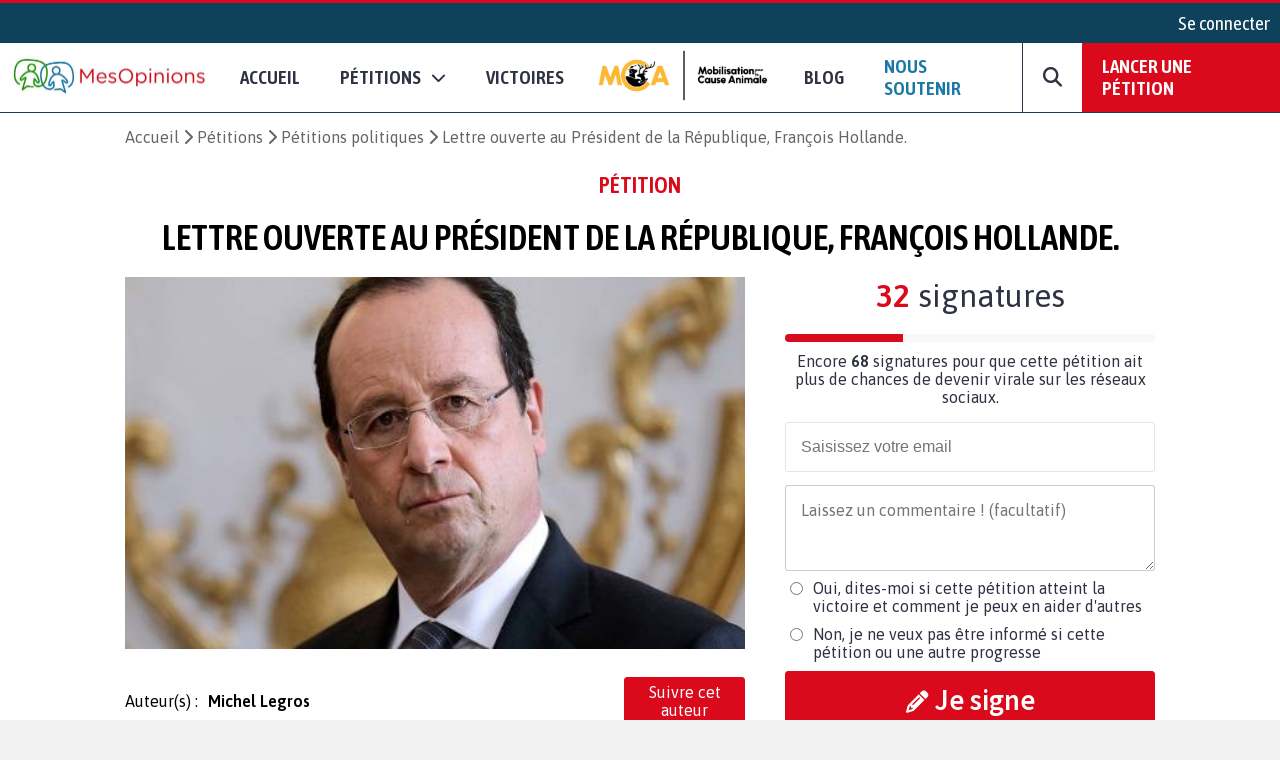

--- FILE ---
content_type: text/html; charset=UTF-8
request_url: https://www.mesopinions.com/petition/politique/lettre-ouverte-president-republique-francois-hollande/26009
body_size: 28650
content:
<!DOCTYPE html>
<html lang="fr">
    <head>

        <script type="text/javascript" src="https://cache.consentframework.com/js/pa/31260/c/WFFHp/stub" referrerpolicy="origin" charset="utf-8"></script>
        <script type="text/javascript" src="https://cdn.sirdata.eu/insights.js" async></script>
        <script type="text/javascript" src="https://tag.analytics-helper.com/ans/ga?pa=31260&c=242&tid=UA-1781857-1"></script>
                <script type="text/javascript" src="https://choices.consentframework.com/js/pa/31260/c/WFFHp/cmp" referrerpolicy="origin" charset="utf-8" async></script>
    
        <!-- GTM -->
        <script>(function(w,d,s,l,i){w[l]=w[l]||[];w[l].push({'gtm.start':
        new Date().getTime(),event:'gtm.js'});var f=d.getElementsByTagName(s)[0],
        j=d.createElement(s),dl=l!='dataLayer'?'&l='+l:'';j.async=true;j.src=
        'https://www.googletagmanager.com/gtm.js?id='+i+dl;f.parentNode.insertBefore(j,f);
        })(window,document,'script','dataLayer','GTM-NGSWKSK');</script>
        <!-- End GTM -->

        <meta charset="UTF-8">
        <meta name="viewport" content="width=device-width, initial-scale=1.0">
        <meta http-equiv="X-UA-Compatible" content="ie=edge">
        <meta name="format-detection" content="telephone=no">
        <title>Pétition : Lettre ouverte au Président de la République, François Hollande.</title>
        <meta name="description" lang="fr" content="Politique - Signez la pétition : Lettre ouverte au Président de la République, François Hollande." />
        <meta name="language" content="fr" />
        <meta itemprop="name" name="author" content="MesOpinions.com" />
        <link rel="apple-touch-icon" href="https://www.mesopinions.com/public/img/thematique/mesopinions-logo-socials-networks.png">

                        <link rel="canonical" href="https://www.mesopinions.com/petition/politique/lettre-ouverte-president-republique-francois-hollande/26009" />
                            <link rel="alternate" hreflang="fr" href="https://www.mesopinions.com/petition/politique/lettre-ouverte-president-republique-francois-hollande/26009" />
                            <link rel="alternate" hreflang="x-default" href="https://www.mesopinions.com/petition/politique/lettre-ouverte-president-republique-francois-hollande/26009" />
            
                        <meta name="robots" content="index, follow" />
            
        
        <meta name="syndication-source" content="https://www.mesopinions.com/petition/politique/lettre-ouverte-president-republique-francois-hollande/26009" />
        <meta name="original-source" content="https://www.mesopinions.com/petition/politique/lettre-ouverte-president-republique-francois-hollande/26009" />

        <meta property="og:site_name" content="https://www.mesopinions.com/" />
        <meta property="fb:admins" content="100000468289564" />
        <meta property="fb:app_id" content="1737315313006946" />
        <meta property="fb:pages" content="362787738480" />
        <meta property="og:title" content="Aidez-moi à faire avancer ce combat : Lettre ouverte au Président de la République, François Hollande." />
        <meta property="og:description" content="Politique - Signez la pétition : Lettre ouverte au Président de la République, François Hollande." />
        <meta property="og:image" content="https://www.mesopinions.com/public/img/petition/petition-img-26009-fr.jpeg" />
        <meta property="og:image:width" content="620" />
        <meta property="og:image:height" content="372" />
        <meta property="og:url" content="https://www.mesopinions.com/petition/politique/lettre-ouverte-president-republique-francois-hollande/26009" />
        <meta property="og:type" content="website" />
        <meta property="og:locale" content="fr" />

        <meta name="google-site-verification" content="lqRipVGM6cJvPqqE-KHUtMMBlxEK-Ns6SFhb43GoxgI" />
        <meta name="google-site-verification" content="uuK9rIu_-wNiSyiUOnMRzvudHNIV3E-4wIDnW-dZC58" />

        <meta name="twitter:card" content="summary_large_image" />
        <meta name="twitter:site" content="@mesopinions_com" />
        <meta name="twitter:creator" content="@mesopinions_com" />
        <meta name="twitter:title" content="Pétition : Lettre ouverte au Président de la République, François Hollande." />
        <meta name="twitter:description" content="Politique - Signez la pétition : Lettre ouverte au Président de la République, François Hollande." />
                <meta name="twitter:image" content="https://www.mesopinions.com/public/img/petition/petition-img-26009-fr.jpeg" />
                

        <link rel="preconnect" href="https://connect.facebook.net" crossorigin>
        <link rel="preconnect" href="https://www.facebook.com" crossorigin>
        <link rel="preconnect" href="https://www.google.com" crossorigin>
        <link rel="preconnect" href="https://www.google.fr" crossorigin>
        <link rel="preconnect" href="https://stats.g.doubleclick.net" crossorigin>
        <link rel="preconnect" href="https://fonts.googleapis.com" crossorigin>

        <link rel="stylesheet" type="text/css"href="https://www.mesopinions.com/public/css/style.min.css?v=2.93">

        <script type="text/javascript" src="https://www.mesopinions.com/public/js/jquery-3.4.1.min.js"></script>

        
        <link rel="stylesheet" href="https://www.mesopinions.com/public/css/notifications.css" media="none" onload="if(media!='all')media='all'">
        <noscript><link rel="stylesheet" href="https://www.mesopinions.com/public/css/notifications.css"></noscript>

        <link rel="stylesheet" href="https://www.mesopinions.com/public/css/fontawesome-5.2.0/css/all.min.css" media="none" onload="if(media!='all')media='all'">        
        <noscript><link rel="stylesheet" href="https://www.mesopinions.com/public/css/fontawesome-5.2.0/css/all.min.css"></noscript>

        <link href="https://cdnjs.cloudflare.com/ajax/libs/font-awesome/6.7.2/css/all.min.css" rel="stylesheet" media="none" onload="if(media!='all')media='all'">
        <noscript><link href="https://cdnjs.cloudflare.com/ajax/libs/font-awesome/6.7.2/css/all.min.css" rel="stylesheet"></noscript>
        
        <link rel="icon" type="image/png" href="https://www.mesopinions.com/public/assets/favicon.png"/>

        <script type="text/javascript" src="//cdnjs.cloudflare.com/ajax/libs/clipboard.js/1.4.0/clipboard.min.js" async></script>

        <script type="text/javascript" src="https://www.mesopinions.com/public/js/common.js?v=2.5"></script>

        <script defer>(function(w,d,t,r,u){var f,n,i;w[u]=w[u]||[],f=function(){var o={ti:"17448704"};o.q=w[u],w[u]=new UET(o),w[u].push("pageLoad")},n=d.createElement(t),n.src=r,n.async=1,n.onload=n.onreadystatechange=function(){var s=this.readyState;s&&s!=="loaded"&&s!=="complete"||(f(),n.onload=n.onreadystatechange=null)},i=d.getElementsByTagName(t)[0],i.parentNode.insertBefore(n,i)})(window,document,"script","//bat.bing.com/bat.js","uetq");</script>
        

        <meta name="facebook-domain-verification" content="e1g7w8o0vyzc2s6qmbcjho11n7jb87" />
        <!-- <meta name="referrer" content="no-referrer-when-downgrade" /> -->
    </head>
<body>

<!-- GTM (noscript) -->
<noscript><iframe src="https://www.googletagmanager.com/ns.html?id=GTM-NGSWKSK"
height="0" width="0" style="display:none;visibility:hidden"></iframe></noscript>
<!-- End GTM (noscript) -->

    <div class="mo-userbar">
            <a href="https://www.mesopinions.com/communaute/connexion" class="mo-login-btn">
            Se connecter        </a>
    
</div>
    <style type="text/css">
    body .mo-navbar .mo-navbar-sub-container .mo-navbar-sub-menu .sub-item.sub-item-special:hover {
        border-color: #DA091B;
    }
</style>

<div class="mo-navbar">
    <a aria-label="Accueil de MesOpinions.com" class="brand-a" href="https://www.mesopinions.com/fr">
        <picture>
            <!--[if IE 9]><video style="display: none;><![endif]-->
                <source type="image/webp" srcset="https://www.mesopinions.com/public/assets/logo.webp">
                <source type="image/jpeg" srcset="https://www.mesopinions.com/public/assets/logo.jpg">
            <!--[if IE 9]></video><![endif]-->
            <img class="mo-image-main lazyload loading" src="https://www.mesopinions.com/public/assets/logo.jpg" alt="Logo MesOpinions.com">
        </picture>
    </a>

    <div class="mo-navbar-sub-container">
        <div class="mo-navbar-sub-menu sub-menu-petitions">
            <div class="common sub-col hide-bg">
                <div class="menu-header">
                    <a href="https://www.mesopinions.com/soutenir?source=header-menu-mobile" class="no-underline c-quaternary">Nous soutenir</a>
                </div>
                <div class="menu-header pt-3">
                    <a href="https://www.mesopinions.com/petition/creer-petition?source=header-menu-mobile" class="no-underline c-primary">Lancer une pétition</a>
                </div>
            </div>

            <div class="common sub-col">
                <div class="menu-header">Pétitions</div>
                <a href="https://www.mesopinions.com/petition/a-la-une" class="sub-item">Les pétitions à la une</a>
                <a href="https://www.mesopinions.com/petition/top-petition" class="sub-item">Les tops pétitions</a>
                <a href="https://www.mesopinions.com/petition/" class="sub-item">Les pétitions récentes</a>
                <a href="https://www.mesopinions.com/mobilisation-cause-animale" class="sub-item">
                    <picture>
                        <!--[if IE 9]><video style="display: none;><![endif]-->
                            <source type="image/webp" srcset="https://www.mesopinions.com/public/assets/mca/LOGO_MCA.webp">
                            <source type="image/jpeg" srcset="https://www.mesopinions.com/public/assets/mca/LOGO_MCA.png">
                        <!--[if IE 9]></video><![endif]-->
                        <img class="mo-image-main lazyload loading mca-image" src="https://www.mesopinions.com/public/assets/mca/LOGO_MCA.png" alt="Logo Mobilisation pour la Cause Animale">
                    </picture>
                </a>
            </div>

            <style>
                
            </style>

            <div class="categories">
                <div class="menu-header">Catégories pétitions</div>
                <div class="categories-items">
                    
                                                                                                    <div class="categories-col">
                                                            <div class="categorie-item">
                                                                            <a href="https://www.mesopinions.com/petition/politique/" class="sub-item">Politique</a>
                                                                    </div>
                                                                                                                                                <div class="categorie-item">
                                                                            <div class="menu-header-cat-mca">
                                            <a href="https://www.mesopinions.com/petition/animaux/" class="sub-item">Animaux</a>
                                            <img src="/public/assets/mca/LOGO_MCA_JAUNEMARRONSANSFOND_min.png" alt="Logo MCA">
                                        </div>
                                                                    </div>
                                                                                                                                                <div class="categorie-item">
                                                                            <a href="https://www.mesopinions.com/petition/nature-environnement/" class="sub-item">Nature et environnement</a>
                                                                    </div>
                                                                                                                                                <div class="categorie-item">
                                                                            <a href="https://www.mesopinions.com/petition/social/" class="sub-item">Social</a>
                                                                    </div>
                                                                                                                                                <div class="categorie-item">
                                                                            <a href="https://www.mesopinions.com/petition/justice/" class="sub-item">Justice</a>
                                                                    </div>
                                                                                                </div>
                                                                                                                    <div class="categories-col">
                                                            <div class="categorie-item">
                                                                            <a href="https://www.mesopinions.com/petition/sante/" class="sub-item">Santé</a>
                                                                    </div>
                                                                                                                                                <div class="categorie-item">
                                                                            <a href="https://www.mesopinions.com/petition/droits-homme/" class="sub-item">Droits de l'Homme</a>
                                                                    </div>
                                                                                                                                                <div class="categorie-item">
                                                                            <a href="https://www.mesopinions.com/petition/espace-europeen/" class="sub-item">Espace européen</a>
                                                                    </div>
                                                                                                                                                <div class="categorie-item">
                                                                            <a href="https://www.mesopinions.com/petition/enfants/" class="sub-item">Enfants</a>
                                                                    </div>
                                                                                                                                                <div class="categorie-item">
                                                                            <a href="https://www.mesopinions.com/petition/art-culture/" class="sub-item">Arts et culture</a>
                                                                    </div>
                                                                                                </div>
                                                                                                                    <div class="categories-col">
                                                            <div class="categorie-item">
                                                                            <a href="https://www.mesopinions.com/petition/medias/" class="sub-item">Médias</a>
                                                                    </div>
                                                                                                                                                <div class="categorie-item">
                                                                            <a href="https://www.mesopinions.com/petition/sports/" class="sub-item">Sports</a>
                                                                    </div>
                                                                                                                                                <div class="categorie-item">
                                                                            <a href="https://www.mesopinions.com/petition/autres/" class="sub-item">Autres</a>
                                                                    </div>
                                                                                                        </div>
                </div>
            </div>
            <div class="common sub-col hide-bg">
                <div class="menu-header">
                    <a href="https://www.mesopinions.com/petition/victoire/" class="no-underline c-black">Victoires</a>
                </div>
            </div>
            <a href="https://www.mesopinions.com/petition/creer-petition?source=header-img" class="cta hide-sm">
                <div class="menu-image" style="background-image:url(https://www.mesopinions.com/public/assets/menu-start-petition.jpg)">
                    <div class="menu-image-overlay">
                        <p class="menu-image-txt f-quote">"Nous permettons au plus grand nombre de citoyens d'être entendus dans leur combat, jusqu'à la <span class="highlight-primary">victoire</span>, pour plus de démocratie et de solidarité."</p>
                        <div class="menu-image-btn f-title">Lancer votre pétition</div>
                    </div>
                </div>
            </a>
        </div>

        <div class="mo-navbar-sub-menu sub-menu-sondages">
            <div class="common sub-col">
                <div class="menu-header">Sondages</div>
                <a href="https://www.mesopinions.com/sondage/a-la-une" class="sub-item">Les sondages à la une</a>
                <a href="https://www.mesopinions.com/sondage/top-sondage" class="sub-item">Les tops sondages</a>
                <a href="https://www.mesopinions.com/sondage/" class="sub-item">Les sondages récents</a>
                <a href="https://www.mesopinions.com/sondage/creer-sondage" class="sub-item">Lancer un sondage</a>
            </div>
            <div class="categories">
                <div class="menu-header">Catégories sondages</div>
                <div class="categories-items">
                    
                                                                                                    <div class="categories-col">
                                                            <div class="categorie-item">
                                    <a href="https://www.mesopinions.com/sondage/politique/" class="sub-item">Politique</a>
                                </div>
                                                                                                                                                <div class="categorie-item">
                                    <a href="https://www.mesopinions.com/sondage/animaux/" class="sub-item">Animaux</a>
                                </div>
                                                                                                                                                <div class="categorie-item">
                                    <a href="https://www.mesopinions.com/sondage/nature-environnement/" class="sub-item">Nature et environnement</a>
                                </div>
                                                                                                                                                <div class="categorie-item">
                                    <a href="https://www.mesopinions.com/sondage/social/" class="sub-item">Social</a>
                                </div>
                                                                                                                                                <div class="categorie-item">
                                    <a href="https://www.mesopinions.com/sondage/justice/" class="sub-item">Justice</a>
                                </div>
                                                                                                </div>
                                                                                                                    <div class="categories-col">
                                                            <div class="categorie-item">
                                    <a href="https://www.mesopinions.com/sondage/sante/" class="sub-item">Santé</a>
                                </div>
                                                                                                                                                <div class="categorie-item">
                                    <a href="https://www.mesopinions.com/sondage/droits-homme/" class="sub-item">Droits de l'Homme</a>
                                </div>
                                                                                                                                                <div class="categorie-item">
                                    <a href="https://www.mesopinions.com/sondage/espace-europeen/" class="sub-item">Espace européen</a>
                                </div>
                                                                                                                                                <div class="categorie-item">
                                    <a href="https://www.mesopinions.com/sondage/enfants/" class="sub-item">Enfants</a>
                                </div>
                                                                                                                                                <div class="categorie-item">
                                    <a href="https://www.mesopinions.com/sondage/art-culture/" class="sub-item">Arts et culture</a>
                                </div>
                                                                                                </div>
                                                                                                                    <div class="categories-col">
                                                            <div class="categorie-item">
                                    <a href="https://www.mesopinions.com/sondage/medias/" class="sub-item">Médias</a>
                                </div>
                                                                                                                                                <div class="categorie-item">
                                    <a href="https://www.mesopinions.com/sondage/sports/" class="sub-item">Sports</a>
                                </div>
                                                                                                                                                <div class="categorie-item">
                                    <a href="https://www.mesopinions.com/sondage/autres/" class="sub-item">Autres</a>
                                </div>
                                                                                                        </div>
                </div>
            </div>
            <a href="https://www.mesopinions.com/sondage/creer-sondage" class="cta hide-sm">
                <div class="menu-image" style="background-image:url(https://www.mesopinions.com/public/assets/menu-start-survey.jpg)">
                    <div class="menu-image-overlay">
                        <p class="menu-image-txt f-quote">"Participez à la démocratie numérique en interrogeant d’autres citoyens."</p>
                        <div class="menu-image-btn f-title">Lancer votre sondage</div>
                    </div>
                </div>
            </a>
        </div>

        <div class="mo-navbar-sub-menu sub-menu-sondages">
            <div class="common sub-col hide-bg">
                <a href="https://www.mesopinions.com/blog/?source=nav-mobile" class="sub-item">Blog - Parlons Mobilisation</a>
            </div>
        </div>

        <div class="mo-navbar-sub-menu sub-menu-search">
        <form class="mo-search-grp" action="https://www.mesopinions.com/recherche" method="GET">
            <input name="search-url" type="hidden" value="recherche">
            <input name="search-txt" type="text" placeholder="Rechercher des pétitions" value="">
            <div id="nav-search-btn" class="mo-button-primary">
                <i class="fas fa-search"></i>
            </div>
        </form>
        </div>
    </div>

    <div class="mo-controls">
        <a class="mo-navbar-btn menu-btn-no-dropdown" href="https://www.mesopinions.com/fr">Accueil</a>
        <a href="https://www.mesopinions.com/petition/a-la-une" class="mo-navbar-btn menu-petition">
            <span>Pétitions</span>
            <i class="fas fa-chevron-down"></i>
        </a>

        <a class="mo-navbar-btn menu-btn-no-dropdown" href="https://www.mesopinions.com/petition/victoire/">Victoires</a>
        
        <a id="menu-support-item" class="mo-navbar-btn mca menu-btn-no-dropdown" href="https://www.mesopinions.com/mobilisation-cause-animale">
            <picture>
                <!--[if IE 9]><video style="display: none;><![endif]-->
                    <source type="image/webp" srcset="https://www.mesopinions.com/public/assets/mca/LOGO_MCA.webp">
                    <source type="image/jpeg" srcset="https://www.mesopinions.com/public/assets/mca/LOGO_MCA.png">
                <!--[if IE 9]></video><![endif]-->
                <img class="mo-image-main lazyload loading mca-image" src="https://www.mesopinions.com/public/assets/mca/LOGO_MCA.png" alt="Logo Mobilisation pour la Cause Animale">
            </picture>
        </a>

        <a id="menu-support-item" class="mo-navbar-btn menu-btn-no-dropdown" href="https://www.mesopinions.com/blog/">Blog</a>

        <a id="menu-support-item" class="mo-navbar-btn menu-btn-no-dropdown c-quaternary" href="https://www.mesopinions.com/soutenir?source=header-menu">Nous soutenir</a>

        <div class="mo-navbar-btn mo-navbar-btn-search">
            <i class="fas fa-search"></i>
        </div>

        <a class="mo-navbar-btn-red" href="https://www.mesopinions.com/petition/creer-petition?source=header-btn">Lancer une pétition</a>
    </div>

    <div class="mo-controls-sm">

    <div class="mo-navbar-btn mo-navbar-btn-search-sm">
        <i class="fas fa-search"></i>
    </div>

     
        <div class="mo-navbar-btn mo-login-btn">
            <a href="https://www.mesopinions.com/communaute/mon-compte" class="c-black"><i class="fas fa-user"></i></a>
        </div>
    
    <div class="mo-navbar-btn mo-navbar-btn-menu">
        <i class="fas fa-bars"></i>
    </div>
</div></div>

<script src="https://www.mesopinions.com/public/js/views/navbar.js?v=2.0"></script>
 


<div class="alerts-container"></div>

<div class="alert-error-prototype">
    <div class="c-error bg-error f-text d-flex p-3 mb-3 align-center">
        <div class="d-flex mr-3">
            <i class="far fa-times-circle fa-2x"></i>
        </div>
        <div class="d-flex">
            <span class="d-block c-error error-text"></span>
        </div>
    </div>
</div>

<div class="alert-success-prototype">
    <div class="c-success bg-success f-text d-flex p-3 mb-3 align-center">
        <div class="d-flex mr-3">
            <i class="far fa-check-circle fa-2x"></i>
        </div>
        <div class="d-flex">
            <span class="d-block c-success success-text"></span>
        </div>
    </div>
</div>

<!-- Rich Snippets -->
<script type="application/ld+json">
    {
        "@context": "https://schema.org",
        "@type"   : "Organization",
        "name"    : "MesOpinions",
        "url"     : "https://www.mesopinions.com",
        "logo"    : "https://www.mesopinions.com/public/assets/logo.jpg",
        "sameAs"  : [
            "https://www.facebook.com/mesopinions",
            "https://twitter.com/mesopinions_com",
            "https://www.instagram.com/mesopinions/",
            "https://www.youtube.com/c/MesOpinionsMobilisation"
        ]
    }
</script>


<style>
.mo-break-words{word-break: break-word;}
.mo-from-block{align-items: center}
.mo-from-block img{width: 50px;border-radius: 50%;margin-right: 10px;}
.mo-state-block{background:rgba(0,0,0,0.03);-webkit-box-sizing:border-box;-moz-box-sizing:border-box;box-sizing:border-box;display:-webkit-box;display:-webkit-flex;display:-moz-box;display:-ms-flexbox;display:flex;-webkit-box-orient:vertical;-webkit-box-direction:normal;-webkit-flex-direction:column;-moz-box-orient:vertical;-moz-box-direction:normal;-ms-flex-direction:column;flex-direction:column;-webkit-box-pack:center;-webkit-justify-content:center;-moz-box-pack:center;-ms-flex-pack:center;justify-content:center;-webkit-box-align:center;-webkit-align-items:center;-moz-box-align:center;-ms-flex-align:center;align-items:center}
.mo-state-header{display:-webkit-box;display:-webkit-flex;display:-moz-box;display:-ms-flexbox;display:flex;-webkit-box-align:center;-webkit-align-items:center;-moz-box-align:center;-ms-flex-align:center;align-items:center;-webkit-box-pack:center;-webkit-justify-content:center;-moz-box-pack:center;-ms-flex-pack:center;justify-content:center;font-size:1.8em}
.mo-state-header div{margin-left:10px}
.mo-state-counter{font-size:1.6em}
.mo-sharing-block-bis{display:-webkit-box;display:-webkit-flex;display:-moz-box;display:-ms-flexbox;display:flex;-webkit-box-orient:vertical;-webkit-box-direction:normal;-webkit-flex-direction:column;-moz-box-orient:vertical;-moz-box-direction:normal;-ms-flex-direction:column;flex-direction:column;padding:20px 0 0}
.mo-sharing-block-title{text-transform:uppercase;font-size:1.4em}
.mo-sharing-block-bis .mo-sharing-icons{display:-webkit-box;display:-webkit-flex;display:-moz-box;display:-ms-flexbox;display:flex;-webkit-box-orient:vertical;-webkit-box-direction:normal;-webkit-flex-direction:column;-moz-box-orient:vertical;-moz-box-direction:normal;-ms-flex-direction:column;flex-direction:column}
.mo-sharing-btn{border: none;}
.mo-sharing-btn-large-fb{font-size:1.2rem;display:-webkit-box;display:-webkit-flex;display:-moz-box;display:-ms-flexbox;display:flex;-webkit-box-pack:center;-webkit-justify-content:center;-moz-box-pack:center;-ms-flex-pack:center;justify-content:center;-webkit-box-align:center;-webkit-align-items:center;-moz-box-align:center;-ms-flex-align:center;align-items:center;color:#fff;padding:10px;text-decoration:none;-webkit-border-radius:3px;border-radius:3px;background-color:#3b5998;margin-top:10px;border: none;cursor: pointer;}
.mo-sharing-btn-large-fb i{padding-right:10px}
.mo-sharing-btn-large-fb:hover{-webkit-box-shadow:0 1px 1px 0 rgba(0,0,0,0.14),0 0 0 0 rgba(0,0,0,0.12),0 1px 4px -1px rgba(0,0,0,0.3);box-shadow:0 1px 1px 0 rgba(0,0,0,0.14),0 0 0 0 rgba(0,0,0,0.12),0 1px 4px -1px rgba(0,0,0,0.3)}
.mo-sharing-btn-large-tw{font-size:1.2rem;display:-webkit-box;display:-webkit-flex;display:-moz-box;display:-ms-flexbox;display:flex;-webkit-box-pack:center;-webkit-justify-content:center;-moz-box-pack:center;-ms-flex-pack:center;justify-content:center;-webkit-box-align:center;-webkit-align-items:center;-moz-box-align:center;-ms-flex-align:center;align-items:center;color:#fff;padding:10px;text-decoration:none;-webkit-border-radius:3px;border-radius:3px;background-color:#00acee;margin-top:10px;border: none;cursor: pointer;}
.mo-sharing-btn-large-tw i{padding-right:10px}
.mo-sharing-btn-large-tw:hover{-webkit-box-shadow:0 1px 1px 0 rgba(0,0,0,0.14),0 0 0 0 rgba(0,0,0,0.12),0 1px 4px -1px rgba(0,0,0,0.3);box-shadow:0 1px 1px 0 rgba(0,0,0,0.14),0 0 0 0 rgba(0,0,0,0.12),0 1px 4px -1px rgba(0,0,0,0.3)}
.pad-10{padding:10px;-webkit-box-sizing:border-box;-moz-box-sizing:border-box;box-sizing:border-box}
.mo-action-block-text{font-size:1.4rem;text-align:center;line-height:2rem}
.mo-action-block .soutien-btn{display:block;text-align:center;font-size:1.2rem}
.mo-soutien-block{padding-top:15px}
.mo-button-share-already{padding:10px;-webkit-box-sizing:border-box;-moz-box-sizing:border-box;box-sizing:border-box;font-size:1.2rem;text-align:center;color:#2E3242;border:1px solid #666;-webkit-border-radius:3px;border-radius:3px;cursor:pointer;margin-top:10px;text-decoration:none;-webkit-transition:all .2s;-o-transition:all .2s;transition:all .2s;display:block}
.mo-button-share-already:hover{-webkit-box-shadow:0 1px 1px 0 rgba(0,0,0,0.14),0 0 0 0 rgba(0,0,0,0.12),0 1px 4px -1px rgba(0,0,0,0.3);box-shadow:0 1px 1px 0 rgba(0,0,0,0.14),0 0 0 0 rgba(0,0,0,0.12),0 1px 4px -1px rgba(0,0,0,0.3)}
.mo-button-sign-another{padding:10px;text-align:center;margin-top:10px;color:#DA091B;cursor:pointer;text-decoration:underline}
.mo-check-optin-block{display:-webkit-box;display:-webkit-flex;display:-moz-box;display:-ms-flexbox;display:flex;padding:10px 0;-webkit-box-sizing:border-box;-moz-box-sizing:border-box;box-sizing:border-box}
.mo-check-optin-block label{flex:1}
.mo-check-optin-block label a {color: #DA091B;}
.mo-hide-element{display:none}
.mo-sign-btn{width:100%;margin: 5px 0}
.disable-sign-btn{cursor:default!important;background:#dcdcdc!important;border-color:#dcdcdc!important;}
.disable-sign-btn:hover{color:white!important}
#optin-error, #registration-error{display:none;padding:5px 0;color:#DA091B}
.mo-new-optin-text {margin-top: 5px}
.mo-optin-choices-block{display:-webkit-box;display:-webkit-flex;display:-moz-box;display:-ms-flexbox;display:flex;margin:10px 0}
.mo-optin-choice{border:1px solid #d2d2d2;font-size:14px;-webkit-border-radius:3px;border-radius:3px;-webkit-box-sizing:border-box;-moz-box-sizing:border-box;box-sizing:border-box;cursor:pointer;font-size:1rem}
.mo-optin-choice:last-of-type{margin-left:10px}
.mo-optin-choice input{opacity:0;position:absolute}
.mo-optin-choice label{padding:10px;position:relative;display:block;cursor:pointer}
.is_check{border:1px solid #da091b;background-color:#da091b;color:#fff}
.is_uncheck{border:1px solid #d2d2d2;background-color:#fff;color:#000}
.erreur{border:1px solid #da091b}
.iti__flag{background-image:url("https://www.mesopinions.com/public/css/tel/flags.png")!important}
.hide-error-tel{display:none!important}
.tel-validation-block {margin: 5px 0}
.tel-validation-block #error-msg{color:#DA091B;margin-top:10px;display:block}
.valid-tel{border-color:green!important}
.wrong-tel{border-color:#FCC!important}
.c-success a{color:#497143;font-weight: bold}
.iti{width:100%}
.iti input{border:1px solid rgba(0,0,0,0.2);padding:15px 15px 15px 52px;font-size:1rem;margin:10px 0;-webkit-box-sizing:border-box;-moz-box-sizing:border-box;box-sizing:border-box;width:100%;-webkit-border-radius:3px;border-radius:3px;outline:none}
.mo-optin-choices-block-r{flex-direction:column;margin-bottom: 5px}
.mo-optin-choices-block-r [type="radio"]{margin-right:10px}
.mo-registration-choice{display:flex}
.mo-optin-choices-block-r .margin-b{margin-bottom:10px}
.petmob-signblock-scroll {width: 100%;height: auto;background: #fff;}
.petmob-signblock {position: fixed;z-index: 5000;width: 100%;height: auto;bottom: 0;left: 0;background: #fff;display: -webkit-box;display: -webkit-flex;display: -moz-box;display: -ms-flexbox;display: flex;-webkit-box-orient: vertical;-webkit-box-direction: normal;-webkit-flex-direction: column;-moz-box-orient: vertical;-moz-box-direction: normal;-ms-flex-direction: column;flex-direction: column;-webkit-box-pack: justify;-webkit-justify-content: space-between;-moz-box-pack: justify;-ms-flex-pack: justify;justify-content: space-between;z-index: 99999999;}
.btn-no-hover:hover {background-color: #DA091B!important;color: white!important;}
.btn-share-mob { font-size: 1.1rem!important; }
.mo-content img, .mo-victory img, .mo-updates img{max-width: 100%!important;margin: auto;display: block;}
body .mo-body-classic .mo-body-left .mo-victory a, body .mo-body-classic .mo-body-left .mo-updates a { overflow-wrap: break-word;word-wrap: break-word;word-break: break-word;-ms-hyphens: auto;-webkit-hyphens: auto;hyphens: auto; }
#mo-sign-block .block-input { border-radius: 3px; }
#mo-sign-block .sign-with-email-mob{font-size: 1.5em;margin-bottom: 0.5em}
body .mo-body-classic .mo-body-right .mo-action-block .email-input { border: none!important;margin: 0!important; }
body .mo-body-classic .mo-body-right .mo-action-block .email-input:focus {outline-width: 0;}
.mo-block-sp-c{font-size: 1rem;margin-top:20px}
.mo-block-sp-c img{width:100%;margin-top:10px}
.mo-block-opt{font-size: 0.9rem;margin-top:10px;color:#2e3242}
.mo-block-opt a{color:#2e3242}
@media (-webkit-min-device-pixel-ratio: 2),(min-resolution: 192dpi) {
.iti__flag{background-image:url("https://www.mesopinions.com/public/css/tel/flags@2x.png")!important}
}
@media only screen and (-webkit-min-device-pixel-ratio: 2) and (max-device-width: 667px) {
	body .mo-body-classic .mo-contributor-level-sm {
		display: -webkit-box!important;display: -webkit-flex!important;display: -moz-box!important;display: -ms-flexbox!important;display: flex!important;
	}
}
.mo-container-like{margin-top: 10px;font-size: 15px;}
.mo-container-like .mo-comment-nblike{margin-left: 5px;}
.mo-comment-like:hover{color:#1978A5;cursor: pointer;}
.mo-comment-dislike:hover{color:#DA091B;cursor: pointer;}
/*.mo-comment-card .container-profil{display: flex;align-items: center;}*/
.mo-comment-card .container-profil a{overflow-wrap: break-word;word-wrap: break-word;word-break: break-word;-ms-hyphens: auto;-moz-hyphens: auto;-webkit-hyphens: auto;hyphens: auto;}
.mo-comment-card .container-profil img{width: 50px;margin-right: 10px;}
.banner-cta{display:none;justify-content:space-around;position:fixed;top:0;left:0;background:#fff;width:100%;padding:10px 0;margin-bottom:0!important;border-bottom:1px solid #dcdcdc;z-index:100}
.banner-cta .banner-cta-content{max-width:1050px;width:100%;display:flex;align-items:center;margin:auto;justify-content:space-between}
.banner-cta .banner-cta-content img{width:90px}
.banner-cta .banner-cta-content button{background:#DA091B;color:#fff;padding:10px 25px;border:none;-webkit-border-radius:3px;border-radius:3px;cursor:pointer;font-weight:700;font-size:16px;min-width:140px}
.banner-cta .banner-cta-content .title-banner-cta{padding:0 10px;text-align:center}
.logo-tel-asso {max-width: 100%;width: 300px;padding-top: 20px;}
@media only screen and (-webkit-min-device-pixel-ratio: 2) and (max-device-width: 667px) {
	.logo-tel-asso {max-width: 100%;width: 200px;padding-top: 10px;}
}
#btn-follow .btn-follow-wording-right, #btn-unfollow .btn-follow-wording-right{width:280px;top:50%;left:100%;margin-left:20px;transform:translate(0,-50%);padding:5px 10px;color:#FFF;background-color:#1978A5;border-radius:3px;position:absolute;z-index:99999999;box-sizing:border-box;display:none;font-family: "Asap",sans-serif;font-size: 1em;text-align: center}
#btn-follow:hover .btn-follow-wording-right, #btn-unfollow:hover .btn-follow-wording-right{display:block}
#btn-follow .btn-follow-wording-right i, #btn-unfollow .btn-follow-wording-right i{position:absolute;top:50%;right:100%;margin-top:-12px;width:12px;height:24px;overflow:hidden}
#btn-follow .btn-follow-wording-right i::after, #btn-unfollow .btn-follow-wording-right i::after{content:'';position:absolute;width:12px;height:12px;left:0;top:50%;transform:translate(50%,-50%) rotate(-45deg);background-color:#1978A5;}
body .follow-pri{background-color: #DA091B;color:#fff;}
body .follow-pri:hover{background-color: #FFF;color:#DA091B;}
body .follow-sec{background-color: #FFF;color:#DA091B;}
body .follow-sec:hover{background-color: #DA091B;color:#fff;}
#btn-follow, #btn-unfollow{padding:5px 10px;font-weight:normal;display: inline-block;position: relative;text-align:center}
#block-author{display: flex;align-items: center;width:100%}
#block-author .mo-author{width:70%}
.mo-from-block{justify-content:space-between;}
body #msg_alerte_nonoptin { display: none; border-radius: 4px; border: solid 1px rgb(219, 217, 219); padding: 0px 10px; font-size: .9em; margin-top: 10px;}
body #msg_alerte_nonoptin.show { display: block!important; animation: fadeInUp 0.4s ease-in-out 0s forwards; }
body #msg_alerte_nonoptin.testb { line-height: 1.4; background-color: #F5F9FE; color: #3B8092; }
@keyframes fadeInUp { from { opacity: 0; -webkit-transform: translate3d(100%, 0, 0); transform: translate3d(100%, 0, 0); } to { opacity: 1; -webkit-transform: none; transform: none;}}

.progress-signature .meter{height:0.5em;position:relative;background:#00000008;overflow:hidden;margin-bottom:10px;border-radius:5px}
.progress-signature .meter span{display:block;height:100%}
.progress-signature .progress{background-color:#DA091B;animation:progressBar 3s ease-in-out;animation-fill-mode:both}
@keyframes progressBar{0%{width:0}100%{width:100%}}
@media only screen and (-webkit-min-device-pixel-ratio: 2) and (max-device-width: 667px) {
	.progress-signature{margin: 5px auto; width: 95%}
}
.banner--welcome {
			background: #e7edef;
	    padding: 20px;
	font-size: 1.2rem;
}
.banner--welcome--content {
    display: flex;
    align-items: center;
    margin: auto;
    max-width: 1050px;
    padding: 10px;
    box-sizing: border-box;
}
.banner--welcome--content i {
	margin-right: 20px;
}
@media only screen and (-webkit-min-device-pixel-ratio: 2) and (max-device-width: 667px) {
	.banner--welcome {
		font-size: 1rem;
	}
}
body .mo-sharing-icons-bandeau .mo-sharing-btn {
	color: #fff;
	text-decoration: none;
	background-color: rgba(0,0,0,.3);
	border: none;
	width: 40px;
	height: 40px;
	display: -webkit-box;
	display: -ms-flexbox;
	display: flex;
	-webkit-box-align: center;
	-ms-flex-align: center;
	align-items: center;
	-webkit-box-pack: center;
	-ms-flex-pack: center;
	justify-content: center;
	cursor: pointer;
	-webkit-transition: all .1s;
	transition: all .1s
}

body .mo-sharing-icons-bandeau .mo-sharing-btn:hover {
	background-color: rgba(0,0,0,.2)
}

body .mo-sharing-icons-bandeau .mo-sharing-btn-fb {
	background-color: #3b5998;
	-webkit-transition: all .1s;
	transition: all .1s
}

body .mo-sharing-icons-bandeau .mo-sharing-btn-fb:hover {
	background-color: rgba(59,89,152,.7)
}

body .mo-sharing-icons-bandeau .mo-sharing-btn-whatsapp {
	background-color: #25d366;
	-webkit-transition: all .1s;
	transition: all .1s
}

body .mo-sharing-icons-bandeau .mo-sharing-btn-whatsapp:hover {
	background-color: rgba(37,211,102,.7)
}

body .mo-sharing-icons-bandeau .mo-sharing-btn-mail {
	background-color: #1e73be;
	-webkit-transition: all .1s;
	transition: all .1s
}

body .mo-sharing-icons-bandeau .mo-sharing-btn-mail:hover {
	background-color: rgba(30,115,190,.7)
}

body .mo-sharing-icons-bandeau .mo-sharing-btn-copy {
	background-color: #e44d4d;
	-webkit-transition: all .1s;
	transition: all .1s
}

body .mo-sharing-icons-bandeau .mo-sharing-btn-copy:hover {
	background-color: rgba(228,77,77,.7)
}

body .mo-sharing-icons-bandeau .mo-sharing-btn-messenger {
	background-color: #00b2ff;
	-webkit-transition: all .1s;
	transition: all .1s
}

body .mo-sharing-icons-bandeau .mo-sharing-btn-messenger:hover {
	background-color: rgba(0,178,255,.7)
}

body .mo-sharing-icons-bandeau .mo-sharing-btn-twitter {
	background-color: #00acee;
	-webkit-transition: all .1s;
	transition: all .1s
}

body .mo-sharing-icons-bandeau .mo-sharing-btn-twitter:hover {
	background-color: rgba(0,172,238,.7)
}

.mo-sharing-icons-bandeau .mo-sharing-btn>.fab,.mo-sharing-btn>.fas,.mo-sharing-btn>.fa-brands {
	font-size: 1.5em
}
</style>
<link rel="stylesheet" href="https://www.mesopinions.com/public/css/tel/intlTelInput.css">

<input type="hidden" name="typeId" value="26009" />
<input type="hidden" name="creator_id" value="81196">
<input type="hidden" name="typeForm" value="petition" />
<input type="hidden" name="pagePerso" value="0" />
<input type="hidden" name="caritatif" value="0" />
<input type="hidden" name="manif" value="0" />
<div class="container bg-white">
    
    
    <div class="mo-container-classic" id="mo-petition-body">
        
            

        
                
                    
                    <div class="mo-breadcrumb hide-sm">
                                                    <a href="https://www.mesopinions.com/fr">Accueil</a>
                                                <a href="https://www.mesopinions.com/petition/">Pétitions</a>
                        <a href="https://www.mesopinions.com/petition/politique/"><span>Pétitions politiques</span></a>
                        <span>Lettre ouverte au Président de la République, François Hollande.</span>
                    </div>

                      <script type="application/ld+json">
    {
      "@context": "https://schema.org",
      "@type": "BreadcrumbList",
      "itemListElement": [{
        "@type": "ListItem",
        "position": 1,
        "name": "Accueil",
        "item": "https://www.mesopinions.com/fr"
      },{
        "@type": "ListItem",
        "position": 2,
        "name": "Pétitions",
        "item": "https://www.mesopinions.com/petition/"
      },{
        "@type": "ListItem",
        "position": 3,
        "name": "Pétitions politiques",
        "item": "https://www.mesopinions.com/petition/politique/"
      },{
        "@type": "ListItem",
        "position": 4,
        "name": "Lettre ouverte au Pr&eacute;sident de la R&eacute;publique, Fran&ccedil;ois Hollande."
      }]
    }
</script>

                            
            
                                        <span class="mo-petiton-section hide-sm">
                                            Pétition                                    </span> 
            
                            <h1 class="mo-title-classic pad-v-15 hide-sm">Lettre ouverte au Président de la République, François Hollande.</h1>
            
            <div class="mo-body-classic">
                <div class="mo-body-left">
                    
                                                    
                                                            <picture>
                                    <!--[if IE 9]><video style="display: none;><![endif]-->
                                        <source type="image/webp" srcset="https://www.mesopinions.com/public/img/petition/petition-img-26009-fr.webp">
                                        <source type="image/jpeg" srcset="https://www.mesopinions.com/public/img/petition/petition-img-26009-fr.jpeg">
                                    <!--[if IE 9]></video><![endif]-->
                                                                            <img class="mo-image-main lazyload loading" src="https://www.mesopinions.com/public/img/petition/petition-img-26009-fr.jpeg" alt="Lettre ouverte au Pr&eacute;sident de la R&eacute;publique, Fran&ccedil;ois Hollande.">
                                                                    </picture>
                            
                        
                    
                    <span class="mo-petiton-section-sm hide-bg">
                                                    Pétition                                            </span>

                    
                    
                        <div class="mo-counter hide-bg">
                            <strong>
                                32                            </strong> 
                                                        signatures                                                    </div>

                                                    <div class="progress-signature text-left hide-bg">
                                <div class="meter">
                                    <span style="width:32%;"><span class="progress bg-primary"></span></span>
                                </div>
                                <span>Encore <b>68</b> signatures pour que cette pétition ait plus de chances de devenir virale sur les réseaux sociaux.</span>
                            </div>
                        
                                                                            
                                        <div class="mo-from-to-block mo-break-words ">
                        <div class="mo-from-block">
                            <div id="block-author">
                            
                                                                    <div class="mo-label hide-bg">Auteur :</div>
                                
                                <div class="mo-label hide-sm" >Auteur(s) :</div>
                                                                    <div class="mo-author"><strong>Michel Legros</strong></div>
                                
                            </div>
                            
                                                                                                <div class="mo-button-primary follow-pri " id="btn-follow" >
                                        <span class="btn-follow-wording">Suivre cet auteur</span>

                                        <div class="btn-follow-wording-right">
                                            <p>Recevez l'actualité de cet auteur</p>
                                            <i></i>
                                        </div>
                                    </div>

                                    <div class="mo-button-primary follow-sec " id="btn-unfollow" style="display: none">
                                        <span class="btn-follow-wording">Auteur suivi</span>
                                        <div class="btn-follow-wording-right">
                                            <p>Ne plus recevoir l'actualité de cet auteur</p>
                                            <i></i>
                                        </div>
                                    </div>
                                                                          
                        </div>

                                                    <div class="mo-to-block">
                                <div class="mo-label">Destinataire(s) : </div>
                                
                                                                
                                                                    <div class="mo-to"><strong>M. Le Président de la République Française</strong></div>
                                                            </div>
                                            </div>

                    <div class="mo-menu-switcher ">
                                                    <div class="mo-menu-switcher-btn switcher-content mo-menu-switcher-selected">
                        
                                                            La pétition                                
                        </div>
                        
                        
                        
                    </div>

                                            <div class="mo-content mo-break-words ">
                    
                        <p>Lettre ouverte au Président de la République, François HOLLANDE.</p><br />
<p>Et à son équipe de BRAS CASSÉS!<br />Michel L.<br /><br /><em>Monsieur le Président de la République,</em><br /><em>Michel Coluche a obtenu la déductibilité fiscale des dons aux restos du cœur.</em></p><br />
<p><em>Pourquoi s’arrêter en si bon chemin.</em><br /><br /><em>Au nom des pauvres créés par 45 ans de Monarchie Républicaine imbécile,</em></p><br />
<p><em>Au nom des « sans dents », nous, Français, soutiens indéfectibles des Restos du cœur, du Secours Catholique, du Secours Populaire, de la Croix rouge Française, et de toutes les ONG caritatives non prosélytes, nous demandons, nous exigeons la déductibilité fiscale à 100% des dons !</em></p><br />
<p><em>Attendu que l’Etat Français est tout ce que l’on veut sauf bon gestionnaire, vous DEVEZ voter et faire voter cette loi, y compris par décret présidentiel.</em></p><br />
<p><em>Vous le devez au nom des pauvres que vous avez participé activement à créer au nom de votre religion imbécile nommée ÉGALITARISME.</em></p><br />
<p><em>Fermement et respectueusement</em></p><br />
<p>Michel L</p><br />
<p>Scout de France Pionnier de France (années 60)<br />Bénévole aux Restos du Cœur de Brignoles : 2015-2016-2017<br />Citoyen du Monde régulièrement enregistré au Printemps 1973 au Registre des Citoyens du Monde 15 Rue Duruy, 75000 Paris<br />Consultant Bénévole ECTI au service d’Entreprises Micro entreprises jusqu’aux Filiales de Société Multinationales</p>                    </div>

                </div>

                <div class="mo-body-right">
                    <div class="mo-sticky-box mo-sticky-scroll">

                        
                            

                            <div id="box-signature" class="box-signature">
                                <link rel="stylesheet" href="https://www.mesopinions.com/public/css/views/petition/manif-pet.css" type="text/css">

<div class="mo-action-block">
        
    <div class="mo-counter hide-sm">
        <strong>32</strong> 
                    signatures            </div>

    <div id="mo-sign-block" class="">
                    <b class="hide-bg sign-with-email-mob">Signez avec votre email</b>
        
                    <div class="progress-signature mb-3 text-center hide-sm">
                <div class="meter">
                    <span style="width:32%;"><span class="progress bg-primary"></span></span>
                </div>
                <span>Encore <b>68</b> signatures pour que cette pétition ait plus de chances de devenir virale sur les réseaux sociaux.</span>
            </div>
        
        
        
        <div class="block-input mb-2">
            <input aria-label="email" class="email-input" maxlength="100" type="email" name="email" value="" placeholder="Saisissez votre email" />
            <input type="hidden" name="x-sign" id="x-sign" value="46d42ffa854b448d38a2fb810910a3efe7e897c6">
        </div>

        
            			<textarea aria-label="Comment" name="signComments" cols="30" rows="3" placeholder="Laissez un commentaire ! (facultatif)" class="comment-input" title="Laissez un commentaire ! (facultatif)"></textarea>
	
            <div id="mo-block-registration">
	<div id="registration-error" class="hide-error-registration">Veuillez sélectionner une option</div>

	<div class="mo-optin-choices-block-r">
	    <div class="mo-registration-choice margin-b">
	        <input type="radio" id="registration-yes" name="registration" value="1" />
	        <label for="registration-yes">
								Oui, dites-moi si cette pétition atteint la victoire et comment je peux en aider d'autres							</label>
	    </div>
	    <div class="mo-registration-choice">
	        <input type="radio" id="registration-no" name="registration" value="0" />
	        <label for="registration-no">
								Non, je ne veux pas être informé si cette pétition ou une autre progresse							</label>
	    </div>
	    <div id="msg_alerte_nonoptin" class="testb">
						<p>Vous êtes sûr ? Votre mobilisation est importante pour que les pétitions atteignent la victoire !<br />Sachez que vous pouvez vous désinscrire dès que vous le souhaitez.</p>
				    </div>
	</div>
</div>
            <div class="petmob-signblock-scroll d-none d-m-block">
                <div class="petmob-signblock">
                    
                        <button id="petmob-signbtn" class="btn-share-mob mo-button-main m-2 btn-no-hover">
                            <i class="fas fa-pencil-alt"></i>
                            <span class="mo-main-btn-label">Je signe</span>
                            <i id="loader-circle" class="fas fa-circle-notch fa-spin d-none"></i>
                        </button>

                                    </div>
            </div>

        

              
            <button class="mo-button-main mo-sign-btn submitPetitionBtn" id="block-btn-sign">
                                                <i class="fas fa-pencil-alt"></i>
                    <span class="mo-main-btn-label">Je signe</span>
                                        <i id="loader-circle" class="fas fa-circle-notch fa-spin d-none"></i>
        </button>
            

    </div>

    <div id="mo-already-sign" class="mo-hide-element">
        <div class="mo-contributor-level hide-sm">
    </div>
<div class="petmob-signblock-scroll d-none d-m-block">
    <div class="petmob-signblock">
                    <a href="https://www.mesopinions.com/petition/politique/lettre-ouverte-president-republique-francois-hollande/26009/soutenir?source=alreadysigned#main-block" class="btn-share-mob mo-button-main m-2 btn-no-hover text-center">
                <span class="mo-main-btn-label">Je soutiens cette pétition</span>
            </a>
            </div>
</div>
    <div class="mo-action-block-text">
                    <b>Merci pour votre mobilisation</b><br/>Vous avez déjà signé cette pétition<br/>Aidez l'auteur à atteindre la victoire :            </div>

            <div class="mo-soutien-block">
            <a href="https://www.mesopinions.com/petition/politique/lettre-ouverte-president-republique-francois-hollande/26009/soutenir?source=alreadysigned#main-block" class="mo-button-main soutien-btn">
                Je soutiens cette pétition            </a>
        </div>

    

<div id="btn-sign-another-email" class="mo-button-sign-another">Je n'ai pas signé cette pétition et je veux le faire</div>
                    <a href="#comments-block" class="mo-button-grey">Ajouter un commentaire</a>
            </div>
</div>


    <div class="mo-block-opt ">
        <span>
                    En signant la pétition, j'accepte que MesOpinions traite mes données à des fins de gestion de signatures et des commentaires. Pour en savoir plus, sur ces traitements et sur mes droits, je consulte les <a href="https://www.mesopinions.com/conditions-utilisation" target="_blank" rel="nofollow">conditions d'utilisation.</a>
            </div>

    <script type="text/javascript">
    var tmstp = '';
    var idPetition = "26009";
    var idUser     = "";
    var isSafari = !!navigator.userAgent.match(/Version\/[\d\.]+.*Safari/);
    var isApple  = /Mac|iPad|iPhone|iPod/.test(navigator.userAgent) && !window.MSStream;
    var isChrome = /Chrome/.test(navigator.userAgent) && /Google Inc/.test(navigator.vendor);
    var isIphone = /iPhone/.test(navigator.userAgent) && !window.MSStream;
    var typePage = "petition"; 

        $(document).ready(function() {
        
        if(navigator.share) {
            $('.mo-sharing-btn-share').show();
            $('.mo-sharing-btn-copy').hide();
        } else {
            $('.mo-sharing-btn-share').hide();
            $('.mo-sharing-btn-copy').show();
        }

        // $('.share-mobile-btn').on('click', async function(e) {
        //     if(navigator.share) {
        //         try {
        //                     //                 var shareTxt = "Je viens de signer cette pétition sur MesOpinions.com, découvrez-la ici  :";
        //                     //             const shareData = {
        //                 title: `Lettre ouverte au Président de la République, François Hollande.`,
        //                 text: shareTxt,
        //                 url: "https://www.mesopinions.com/petition/politique/lettre-ouverte-president-republique-francois-hollande/26009?source=social" + tmstp,
        //             }
        //             await navigator.share(shareData);
        //         } catch(err) {
        //             console.log('Error: ', err);
        //         }
        //     } else {
        //         console.warn('Native Web Sharing not supported');
        //     }
        // });

        $('.share-btn').on('click', async function(e) {
            let checkFormVar = await addConversionTestAB().catch(function(){});
            if(navigator.share) {
                try {
                    let checkFormVar = await addConversionTestAB().catch(function(){});

                    if(checkFormVar) {
                                                    var shareTxt = "Je viens de signer cette pétition sur MesOpinions.com, découvrez-la ici  :";
                                                const shareData = {
                            title: `Lettre ouverte au Président de la République, François Hollande.`,
                            text: shareTxt,
                            url: "https://www.mesopinions.com/petition/politique/lettre-ouverte-president-republique-francois-hollande/26009?source=social" + tmstp,
                        }
                        await navigator.share(shareData);
                    }
                } catch(err) {
                    console.log('Error: ', err);
                }
            } else {
                console.warn('Native Web Sharing not supported');
            }
        });

        $('.mail-share').on('click', function(e) {
            wsRequestCommon('/petitionws/addConversionTestAB', 'POST', {} , null, function(res, err) {
                // Counter clic réseaux sociaux
                wsRequestCommon('/petitionws/statsClickRs', 'POST', {"rs" : "email", "type" : typePage, "id_petition" : idPetition} , null, function(res, err) { });

                // Récupération timestamp influenceur
                wsRequestCommon('/petitionws/getInfosInfluenceur', 'POST', {
                    "id_petition" : idPetition,
                    "id_user" : idUser
                }, null, function(res, err) {
                    var tmstp = '';
                    if(res != 0) {
                        if(typePage != '') {
                            tmstp = '&tmstp='+res+'&p='+typePage+'%0A%0AMerci';
                        } else {
                            tmstp = '&tmstp='+res+'%0A%0AMerci';
                        }
                    }

                    var mailShareUrl = encodeURIComponent("https://www.mesopinions.com/petition/politique/lettre-ouverte-president-republique-francois-hollande/26009?source=email"+tmstp);

                                                                        var urlMailTo = 'mailto:?subject=Soutenez la pétition&body=Bonjour,%0A%0AJe viens de signer la pétition "Lettre ouverte au Président de la République, François Hollande.".%0A%0AJe pense que c\'est important. Souhaiteriez-vous la signer à votre tour ?%0A%0AVoici le lien : ' + mailShareUrl;
                                                                window.open(urlMailTo, '_self');
                });
            });
        });

        $('.copy-url').on('click', function(event) {
            event.preventDefault();

            wsRequestCommon('/petitionws/addConversionTestAB', 'POST', {} , null, function(res, err) {
                // Counter clic réseaux sociaux
                wsRequestCommon('/petitionws/statsClickRs', 'POST', {"rs" : "copy", "type" : typePage, "id_petition" : idPetition} , null, function(res, err) { });

                // Récupération timestamp influenceur
                wsRequestCommon('/petitionws/getInfosInfluenceur', 'POST', {
                    "id_petition" : idPetition,
                    "id_user" : idUser,
                }, null, function(res, err) {
                    var tmstp = '';
                    if(res != 0) {
                        tmstp = '&tmstp='+res;
                        if(typePage != '') {
                            tmstp += '&p='+typePage;
                        }
                    }
                    copyToClipboard( "https://www.mesopinions.com/petition/politique/lettre-ouverte-president-republique-francois-hollande/26009?source=link" + tmstp );
                    showAlert(['Lien copié !'], false);
                });
            });
        });

        $('.facebook-share, .mo-sharing-btn-large-fb').on('click', function(e) {
            e.preventDefault();
            
            // Gardons tes appels AJAX existants
            wsRequestCommon('/petitionws/addConversionTestAB', 'POST', {} , null, function(res, err) {
                // Counter clic réseaux sociaux
                wsRequestCommon('/petitionws/statsClickRs', 'POST', {"rs" : "facebook", "type" : typePage, "id_petition" : idPetition} , null, function(res, err) { });

                // Récupération timestamp influenceur
                wsRequestCommon('/petitionws/getInfosInfluenceur', 'POST', {
                    "id_petition" : idPetition,
                    "id_user" : idUser,
                }, null, function(res, err) {
                    var tmstp = '';
                    if(res != 0) {
                        tmstp = '&tmstp='+res;
                        if(typePage != '') {
                            tmstp += '&p='+typePage;
                        }
                    }
                    
                    // Construction de l'URL à partager
                    var shareUrl = "https://www.mesopinions.com/petition/politique/lettre-ouverte-president-republique-francois-hollande/26009?source=facebook" + tmstp;

                    // Safari (y compris iOS Safari), en excluant Chrome/Edge/Firefox sur base Chromium
                    var ua = navigator.userAgent || navigator.vendor || window.opera;
                    var isSafari = /Safari/i.test(ua) && !/Chrome|CriOS|FxiOS|Edg/i.test(ua);
                    
                    // Fonction de partage simple et universelle
                    function openFacebookShare(url) {
                        var isMobile = /Android|iPhone|iPad|iPod|BlackBerry|IEMobile|Opera Mini/i.test(navigator.userAgent);

                        if(isSafari) {
                            if(isMobile) {
                                var facebookUrl = "https://m.facebook.com/dialog/feed?app_id=1737315313006946&href="+encodeURIComponent(url)+"&link="+encodeURIComponent(url);
                            } else {
                                var facebookUrl = 'https://www.facebook.com/sharer/sharer.php?u=' + encodeURIComponent(url);
                            }
                            window.location.href = facebookUrl;
                        } else{
                            if (isMobile && typeof FB !== 'undefined') {
                                var facebookUrl = "https://m.facebook.com/dialog/feed?app_id=1737315313006946&href="+encodeURIComponent(url)+"&link="+encodeURIComponent(url);
                            } else {
                                // Sur desktop ou si le SDK n'est pas chargé : fallback classique
                                var facebookUrl = 'https://www.facebook.com/sharer/sharer.php?u=' + encodeURIComponent(url);
                            }
                            var popup = window.open(facebookUrl, 'facebook-share', 'width=600,height=400,scrollbars=yes,resizable=yes');
                            if (popup && popup.focus) {
                                popup.focus();
                            }
                        }
                    }
                    
                    // Appel de la fonction de partage
                    openFacebookShare(shareUrl);
                });
            });
        });

        $('.twitter-share, .mo-sharing-btn-large-tw').on('click', function(e) {
            wsRequestCommon('/petitionws/addConversionTestAB', 'POST', {} , null, function(res, err) {
                e.preventDefault();

                // Counter clic réseaux sociaux
                wsRequestCommon('/petitionws/statsClickRs', 'POST', {"rs" : "twitter", "type" : typePage, "id_petition" : idPetition} , null, function(res, err) { });

                // Récupération timestamp influenceur
                wsRequestCommon('/petitionws/getInfosInfluenceur', 'POST', {
                    "id_petition" : idPetition,
                    "id_user" : idUser,
                }, null, function(res, err) {
                    var tmstp = '';
                    if(res != 0) {
                        tmstp = '&tmstp='+res;
                        if(typePage != '') {
                            tmstp += '&p='+typePage;
                        }
                    }

                                            var twitterShareUrl = encodeURIComponent("https://www.mesopinions.com/petition/politique/lettre-ouverte-president-republique-francois-hollande/26009?source=twitter"+tmstp)+"&text=Je+viens+de+signer+cette+p%C3%A9tition+sur+MesOpinions.com%2C+d%C3%A9couvrez-la+ici+&via=mesopinions_com";
                    
                    if(isSafari || (isApple && !isChrome)){
                        var twitterWindow = window.location.assign('https://twitter.com/intent/tweet?url='+twitterShareUrl);
                    } else {
                        var twitterWindow = window.open('https://twitter.com/intent/tweet?url='+twitterShareUrl, '_blank');
                    }
                    if(twitterWindow.focus) { twitterWindow.focus(); }
                    return false;
                });
            });
        });
        $('.telegram-share').on('click', function(e) {
            wsRequestCommon('/petitionws/addConversionTestAB', 'POST', {} , null, function(res, err) {
                e.preventDefault();

                // Counter clic réseaux sociaux
                wsRequestCommon('/petitionws/statsClickRs', 'POST', {"rs" : "telegram", "type" : typePage, "id_petition" : idPetition} , null, function(res, err) { });

                // Récupération timestamp influenceur
                wsRequestCommon('/petitionws/getInfosInfluenceur', 'POST', {
                    "id_petition" : idPetition,
                    "id_user" : idUser,
                }, null, function(res, err) {
                    var tmstp = '';
                    if(res != 0) {
                        tmstp = '&tmstp='+res;
                        if(typePage != '') {
                            tmstp += '&p='+typePage;
                        }
                    }

                    var telegramShareUrl = encodeURIComponent("https://www.mesopinions.com/petition/politique/lettre-ouverte-president-republique-francois-hollande/26009?source=telegram"+tmstp)+"&text=Je+viens+de+signer+cette+p%C3%A9tition+sur+MesOpinions.com%2C+d%C3%A9couvrez-la+ici+";
                    
                    if(isSafari || (isApple && !isChrome)){
                        var telegramWindow = window.location.assign('https://t.me/share/url?url=' + telegramShareUrl);
                    } else {
                        var telegramWindow = window.open('https://t.me/share/url?url=' + telegramShareUrl, '_blank');
                    }
                    if(telegramWindow.focus) { telegramWindow.focus(); }
                    return false;
                });
            });
        });
        $('.linkedin-share').on('click', function(e) {
            wsRequestCommon('/petitionws/addConversionTestAB', 'POST', {} , null, function(res, err) {
                e.preventDefault();

                // Counter clic réseaux sociaux
                wsRequestCommon('/petitionws/statsClickRs', 'POST', {"rs" : "linkedin", "type" : typePage, "id_petition" : idPetition} , null, function(res, err) { });

                // Récupération timestamp influenceur
                wsRequestCommon('/petitionws/getInfosInfluenceur', 'POST', {
                "id_petition" : idPetition,
                "id_user" : idUser,
                }, null, function(res, err) {
                    var tmstp = '';
                    if(res != 0) {
                        tmstp = '&tmstp='+res;
                        if(typePage != '') {
                            tmstp += '&p='+typePage;
                        }
                    }

                    var linkedinShareUrl = encodeURIComponent("https://www.mesopinions.com/petition/politique/lettre-ouverte-president-republique-francois-hollande/26009?source=linkedin"+tmstp)+"&text=Je+viens+de+signer+cette+p%C3%A9tition+sur+MesOpinions.com%2C+d%C3%A9couvrez-la+ici+";
                    var linkedinBaseUrl = "https://www.linkedin.com/sharing/share-offsite/?url=";
                    if(isSafari || (isApple && !isChrome)){
                        var linkedInWindow = window.location.assign(linkedinBaseUrl + linkedinShareUrl);
                    } else {
                        var linkedInWindow = window.open(linkedinBaseUrl + linkedinShareUrl, '_blank');
                    }
                    if(linkedInWindow.focus) { linkedInWindow.focus(); }
                    return false;
                });
            });
        });
        
        $('.messenger-share').on('click', function(e) {
            e.preventDefault();
            if(isSafari && isApple && isIphone){
                newWindow = window.open();
            }
            wsRequestCommon('/petitionws/addConversionTestAB', 'POST', {} , null, function(res, err) {

                // Counter clic réseaux sociaux
                wsRequestCommon('/petitionws/statsClickRs', 'POST', {"rs" : "messenger", "type" : typePage, "id_petition" : idPetition} , null, function(res, err) { });

                // Récupération timestamp influenceur
                wsRequestCommon('/petitionws/getInfosInfluenceur', 'POST', {
                    "id_petition" : idPetition,
                    "id_user" : idUser,
                }, null, function(res, err) {
                    var tmstp = '';
                    if(res != 0) {
                        tmstp = '&tmstp='+res;
                        if(typePage != '') {
                            tmstp += '&p='+typePage;
                        }
                    }

                    var messengerShareUrl  = encodeURIComponent("https://www.mesopinions.com/petition/politique/lettre-ouverte-president-republique-francois-hollande/26009?source=messenger"+tmstp);
                    // var messengerShareUrl2 = encodeURIComponent("https://www.mesopinions.com/petition/politique/lettre-ouverte-president-republique-francois-hollande/26009?source=messenger"+tmstp+"&redirect_uri=https%3A%2F%2Ffacebook.com");

                    if(isSafari && isApple){
                        if(isIphone) {
                            newWindow.location.href = 'fb-messenger://share?app_id=1737315313006946&link=' + messengerShareUrl;
                            newWindow.close();
                            // window.open('fb-messenger://share?app_id=1737315313006946&link=' + messengerShareUrl, '_blank');
                        } else {
                            var messengerWindow = window.location.assign("https://www.facebook.com/dialog/send?app_id=1737315313006946&link=" + messengerShareUrl);
                        }
                    } else {
                                                    var messengerWindow = window.open("https://www.facebook.com/dialog/send?app_id=1737315313006946&link=" + messengerShareUrl, "_blank");
                                            }
                    if(!isSafari && !isApple && !isIphone){
                        if(messengerWindow.focus) { messengerWindow.focus(); }
                    }
                    return false;
                });
            });
        });

        $('.whatsapp-share').on('click', function(e) {

            wsRequestCommon('/petitionws/addConversionTestAB', 'POST', {} , null, function(res, err) {
                e.preventDefault();

                // Counter clic réseaux sociaux
                wsRequestCommon('/petitionws/statsClickRs', 'POST', {"rs" : "whatsapp", "type" : typePage, "id_petition" : idPetition} , null, function(res, err) { });

                // Récupération timestamp influenceur
                wsRequestCommon('/petitionws/getInfosInfluenceur', 'POST', {
                    "id_petition" : idPetition,
                    "id_user" : idUser,
                }, 
                null, function(res, err) {
                    var tmstp = '';
                    if(res != 0) {
                        tmstp = '&tmstp='+res;
                        if(typePage != '') {
                            tmstp += '&p='+typePage;
                        }
                    }

                    var whatsappShareUrl = encodeURIComponent("Voici une e-manifestation que je souhaiterais partager avec vous : https://www.mesopinions.com/petition/politique/lettre-ouverte-president-republique-francois-hollande/26009?source=whatsapp"+tmstp);
                    
                                            var whatsappShareUrl2 = encodeURIComponent("J'ai signé cette pétition sur MesOpinions et je suis sûr qu'ensemble on peut faire bouger les choses ! Signons et partageons-la à un maximum de monde !! https://www.mesopinions.com/petition/politique/lettre-ouverte-president-republique-francois-hollande/26009?source=whatsapp"+tmstp);
                    
                                            if(isSafari || (isApple && !isChrome)){
                            var whatsappWindow = window.location.assign('https://api.whatsapp.com/send?text=' + whatsappShareUrl2,'_blank');
                        } else {
                            var whatsappWindow = window.open('https://api.whatsapp.com/send?text=' + whatsappShareUrl2,'_blank');
                        }
                    
                    if(whatsappWindow.focus) { whatsappWindow.focus(); }
                    return false;
                });
            });
        });
    });

    function copyToClipboard(text) {
        var $temp = $("<input>");
        $("body").append($temp);
        $temp.val(text).select();
        document.execCommand("copy");
        $temp.remove();
    }

    async function addConversionTestAB() {
        return new Promise(function(resolve, reject) {
            wsRequestCommon('/petitionws/addConversionTestAB', 'POST', {} , null, function(res, err) {
                // Counter clic réseaux sociaux
                wsRequestCommon('/petitionws/statsClickRs', 'POST', {"rs" : "share", "type" : typePage, "id_petition" : idPetition} , null, function(res, err) { });

                // Récupération timestamp influenceur
                wsRequestCommon('/petitionws/getInfosInfluenceur', 'POST', {
                    "id_petition" : idPetition,
                    "id_user" : idUser,
                }, null, function(res, err) {
                    if(err) {
                        reject(err);
                    } else {
                        if(res != 0) {
                            tmstp = '&tmstp='+res;
                            if(typePage != '') {
                                tmstp += '&p='+typePage;
                            }
                        }
                        resolve(true);
                    }
                });
            });
        });
    }
</script>    <link rel="stylesheet" href="https://www.mesopinions.com/public/css/views/petition/sign.css" type="text/css">
    <div class="mo-sharing-block pt-2 pb-0" style="flex-direction: column;padding-top: 0">
        <div class="f-title mb-2">Partagez la pétition avec vos amis :</div>

        <div class="mo-sharing-icons">
            <button class="mo-sharing-btn mo-sharing-btn-fb facebook-share mr-1">
                <i class="fab fa-facebook-f"></i>
            </button>

            <button class="mo-sharing-btn mo-sharing-btn-twitter twitter-share mr-1">
                <i class="fa-brands fa-x-twitter"></i>
            </button>
            <button class="mo-sharing-btn mo-sharing-btn-messenger messenger-share mr-1 hide-bg">
                <i class="fab fa-facebook-messenger"></i>
            </button>

            <button class="mo-sharing-btn mo-sharing-btn-whatsapp whatsapp-share mr-1">
                <i class="fab fa-whatsapp"></i>
            </button>

            <button class="mo-sharing-btn mo-sharing-btn-mail mail-share mr-1">
                <i class="fas fa-envelope"></i>
            </button>

            <button class="mo-sharing-btn mo-sharing-btn-copy copy-url" style="display:none;">
                <i class="fas fa-link"></i>
            </button>

                            <button class="mo-sharing-btn mo-sharing-btn-share bg-primary share-btn" >
                    <i class="fas fa-share"></i>
                </button>
                    </div>
    </div>

    <div class="mo-btn-block">
            
            <a href="https://www.mesopinions.com/petition/politique/lettre-ouverte-president-republique-francois-hollande/26009?signature-list=true" class="mo-button-grey ">Voir toutes les signatures</a>
            </div>
                            </div>

                            
                                            </div>
                </div>
            </div>
            </div>
</div>

    <div class="banner-cta">
        <div class="banner-cta-content f-text">
                            <picture>
                    <!--[if IE 9]><video style="display: none;><![endif]-->
                        <source type="image/webp" srcset="https://www.mesopinions.com/public/img/petition/petition-img-26009-fr.webp">
                        <source type="image/jpeg" srcset="https://www.mesopinions.com/public/img/petition/petition-img-26009-fr.jpeg">
                    <!--[if IE 9]></video><![endif]-->
                    <img class="img-banner-cta" src="https://www.mesopinions.com/public/img/petition/petition-img-26009-fr.jpeg" alt="Lettre ouverte au Pr&eacute;sident de la R&eacute;publique, Fran&ccedil;ois Hollande.">
                </picture>
                        <div class="title-banner-cta">Lettre ouverte au Président de la République, François Hollande.</div>
            <button id="go-to-block" class="submit-btn my-0">

            
                                                            <i class="fas fa-pencil-alt"></i> Je signe                                    
                        </button>
        </div>
    </div>

<div id="encart-start-petition" class="bg-white mo-body-classic pb-3">
    <a href="https://www.mesopinions.com/petition/creer-petition?source=pagepetition_encart" class="mo-container-classic block-encart-start-petition">
        <div class="mr-2">
            <svg class="block-encart-start-petition-icon" role="img" focusable="false" aria-hidden="true" xmlns="http://www.w3.org/2000/svg" viewBox="0 0 14 14"><path d="m 4.8461824,12.970882 c 1.8e-4,-0.016 0.1119,-0.7744 0.24827,-1.6853 l 0.24795,-1.6562003 -1.29291,-1.8525 c -0.7111,-1.0189 -1.31225,-1.8897 -1.33589,-1.9352 -0.0669,-0.1286 -0.061,-0.2641 0.0185,-0.4257 0.0338,-0.069 0.42386,-0.6837 0.86676,-1.3665 0.70718,-1.0902 0.81341,-1.246 0.87197,-1.279 0.0787,-0.044 0.13048,-0.047 0.23209,-0.013 0.082,0.028 2.62228,1.2404 2.68581,1.2821 0.0562,0.037 0.0679,0.1244 0.0334,0.2486 -0.0462,0.1663 -0.12287,0.2913 -0.26745,0.4364 -0.22416,0.2249 -0.47613,0.3247 -0.81806,0.324 -0.27061,-6e-4 -0.5458,-0.07 -0.83002,-0.2101 -0.0629,-0.031 -0.11683,-0.056 -0.11987,-0.056 -0.007,0 -0.39919,0.7554 -0.39919,0.7698 0,0.01 0.11251,0.067 0.25003,0.1357 0.42498,0.2115 0.72737,0.4214 1.04394,0.7247 0.69766,0.6686 1.13453,1.5165 1.4402,2.7953 0.009,0.037 0.0637,-0.2235 0.20753,-0.9834 0.10824,-0.572 0.20294,-1.032 0.21207,-1.0302 0.009,0 0.2954,0.147 0.63628,0.3225 0.34088,0.1755 0.6295,0.3154 0.64138,0.3108 0.0119,-0.01 0.35482,-0.3533 0.7620806,-0.775 0.40726,-0.4217 0.74726,-0.7674 0.75556,-0.7684 0.0215,0 -0.002,0.5951 -0.0309,0.7711 -0.0129,0.08 -0.0394,0.1929 -0.0588,0.2513 -0.0194,0.058 -0.33874,0.719 -0.70959,1.468 l -0.6742706,1.3619003 0,1.4317 0,1.4318 -2.30858,0 c -2.18766,0 -2.30857,0 -2.30826,-0.029 z m 2.80818,-1.345 c 0.0895,-0.5288 0.16702,-0.9416 0.17901,-0.9535 0.0116,-0.012 0.17491,-0.131 0.36285,-0.2655 0.26892,-0.1926 0.32928,-0.2424 0.28336,-0.2337 -0.40414,0.076 -0.75813,0.086 -1.02938,0.029 -0.17718,-0.037 -0.37697,-0.1049 -0.6208,-0.2096003 l -0.14168,-0.061 0.35214,0.3550003 0.35214,0.355 0.036,0.8418 c 0.0361,0.8439 0.0535,1.1467 0.0633,1.1001 0.003,-0.014 0.0763,-0.4447 0.1631,-0.9576 z m 1.63365,-4.3583003 c -0.24871,-0.144 -0.64469,-0.6193 -0.59794,-0.7177 0.0205,-0.043 1.7867206,-1.9839 1.8156006,-1.995 0.13627,-0.052 0.77565,0.713 0.81818,0.9793 0.0115,0.072 0.12819,-0.041 -1.01907,0.9887 -0.4858806,0.436 -0.8946806,0.7927 -0.9084306,0.7928 -0.0138,10e-5 -0.0625,-0.022 -0.10834,-0.048 z m -0.95916,-0.972 c -0.36197,-0.2382 -0.87936,-0.7608 -0.84412,-0.8526 0.005,-0.012 0.39994,-0.5561 0.87818,-1.2083 0.74036,-1.0095 0.87557,-1.1857 0.91028,-1.1857 0.21597,0 0.9599106,0.6618 1.1376606,1.012 0.0702,0.1382 0.12447,0.066 -0.9257706,1.2306 -0.74241,0.8233 -0.97115,1.0672 -1.00427,1.0709 -0.0282,0 -0.0802,-0.02 -0.15196,-0.067 z m -0.76001,-1.3964 c 0.0669,-0.2546 0.0965,-0.4697 0.0908,-0.6584 -0.007,-0.2174 -0.028,-0.2875 -0.11359,-0.372 -0.0249,-0.025 -0.23941,-0.1453 -0.47676,-0.2682 -0.23735,-0.123 -0.43353,-0.225 -0.43596,-0.2267 -0.002,0 0.20803,-0.3587 0.4677,-0.7932 l 0.47211,-0.7901 0.10737,0 c 0.0865,0.001 0.13749,0.015 0.26258,0.069 0.51594,0.2249 1.15552,0.7326 1.11553,0.8856 -0.006,0.024 -1.45956,2.152 -1.49245,2.1852 -0.005,0 -0.003,-0.01 0.003,-0.033 z m -1.89789,-1.9775 c -0.37588,-0.1784 -0.68906,-0.33 -0.69597,-0.3369 -0.0154,-0.015 0.82535,-1.5354 0.86653,-1.5667 0.0761,-0.058 0.39834,0.027 0.7462,0.1966 0.39932,0.1944 0.69174,0.4227 0.69174,0.54 0,0.039 -0.88326,1.4946 -0.90595,1.4929 -0.0105,-9e-4 -0.32668,-0.1475 -0.70255,-0.3259 z"/></svg>
        </div>
        <div>
            <h3 class="mb-2 ">Lancer votre propre pétition</h3>
            <span>La personne ayant lancé cette pétition a décidé d'agir pour la cause qui la concernait.<br/>En ferez-vous de même ?</span>
        </div>
        <div class="encart-start-petition-block-btn ml-3">
            <div class="encart-start-petition-btn text-center cursor-pointer">Je lance ma pétition</div>
        </div>
    </a>
</div>




            <div class="container pad-v-30">
    <div class="mo-container-classic">
        <div class="mo-comments-title text-center"><span class="c-primary">6</span> commentaires</div>            
            <div class="mo-comments-list">
                                                            <div class="mo-comment-card">
                            <div class="container-profil">
                                                                    <img class="lazyload" data-src="https://scontent-cdg2-1.xx.fbcdn.net/v/t1.30497-1/c35.0.120.120a/p120x120/84628273_176159830277856_972693363922829312_n.jpg?_nc_cat=1&ccb=1-3&_nc_sid=12b3be&_nc_ohc=FsQ_VT4LyKoAX-YoUmL&_nc_ht=scontent-cdg2-1.xx&edm=AP4hL3IEAAAA&oh=8988e72acda93d1286ff84e9" alt="Photo profil auteur" src="[data-uri]">
                                                                <div>
                                    <div class="mo-comment-infos"><strong>Anne - Le 08/11/2016 à 20:28:27</strong></div>
                                    <div class="mo-comment-content f-text c-text">EH BIEN OUI !!!! Quand on est sur le départ, si vivement souhaité par   de 80% des français; vous président, qui avez loupé tant de marches  et trahi tant de promesses, s'il vous reste au moins une dernière once d'honneur faites vite, il est de la plus grande urgence que les "resto du coeur" tant indispensables à tant de pauvres histoire de survivre encore un tout petit peu…que les RESTO du COEUR obtiennent la déductibilité fiscale de 100 %. Puisque cette pauvreté que vous n'avez pas su endiguer, voire fait disparaître, nous nous essayons de palier vos abîmes d'incompétence en soutenant toutes ces associations ( qui plus est dans le pays européen le plus écrasé par les impôts et les taxes !!! pour vous permettre à tous un train de vie royal…) ; faîtes au moins ce dernier geste !!!! redescendez sur terre, vos privilèges vont bientôt disparaître…mais à vous, il en restera encore assez comparé à tous ceux qui crèvent de ce que vous leur avez fait subir, vous et vos prédécesseurs</div>
                                                                            <div class="mo-container-like">
                                        <i id="petition-like-1317448-26009" class="mo-comment-like far fa-thumbs-up"></i><span id="like-1317448-26009" class="mo-comment-nblike f-text c-text">56</span>
                                        <i id="petition-dislike-1317448-26009" class="mo-comment-dislike far fa-thumbs-down ml-1 mr-1"></i><span id="dislike-1317448-26009" class="mo-comment-nbdislike f-text c-text">0</span></div>
                                                                    </div>
                            </div>
                        </div>
                                            <div class="mo-comment-card">
                            <div class="container-profil">
                                                                <div>
                                    <div class="mo-comment-infos"><strong>Le 16/11/2016 à 16:15:21</strong></div>
                                    <div class="mo-comment-content f-text c-text">On ne tire pas sur l'ambulance. Trop facile et assez lâché de se cacher derrière une association très populaire auprès des français. Je ne signe pas votre petition.<br />Monik M</div>
                                                                            <div class="mo-container-like">
                                        <i id="petition-like-1320840-26009" class="mo-comment-like far fa-thumbs-up"></i><span id="like-1320840-26009" class="mo-comment-nblike f-text c-text">3</span>
                                        <i id="petition-dislike-1320840-26009" class="mo-comment-dislike far fa-thumbs-down ml-1 mr-1"></i><span id="dislike-1320840-26009" class="mo-comment-nbdislike f-text c-text">0</span></div>
                                                                    </div>
                            </div>
                        </div>
                                            <div class="mo-comment-card">
                            <div class="container-profil">
                                                                <div>
                                    <div class="mo-comment-infos"><strong>Alessandra - Le 25/11/2016 à 12:57:55</strong></div>
                                    <div class="mo-comment-content f-text c-text">je hais ce gouvernement de gaucho bobo caviar arrogants, lâches, qui pondent des mesures de merde pour notre pays, ce type est un pourri</div>
                                                                            <div class="mo-container-like">
                                        <i id="petition-like-1328446-26009" class="mo-comment-like far fa-thumbs-up"></i><span id="like-1328446-26009" class="mo-comment-nblike f-text c-text">2</span>
                                        <i id="petition-dislike-1328446-26009" class="mo-comment-dislike far fa-thumbs-down ml-1 mr-1"></i><span id="dislike-1328446-26009" class="mo-comment-nbdislike f-text c-text">0</span></div>
                                                                    </div>
                            </div>
                        </div>
                                                </div>
        </div>
        <div class="mo-comments-ctrl">
                            <a href="https://www.mesopinions.com/petition/politique/lettre-ouverte-president-republique-francois-hollande/26009?commentaires-list=true" class="mo-comments-btn f-bold">Voir tous les commentaires</a>
                    </div>  
    </div>
</div>    
    <link rel="stylesheet" href="https://www.mesopinions.com/public/css/views/petition/cross-content.css" type="text/css">
<div class="container bg-white pad-v-30 block-cross d-none">
            <span class="mo-petiton-section">- Pétitions -</span>
        <h2 class="mo-petition-header">Les pétitions soutenues par d'autres utilisateurs</h2>

    <div class="mo-list mb-0">
        <a href="#" class="link-cross-1 mo-list-item mb-3 encart-1" style="display: none;">
            <div class="mo-card w-100">
                <div id="img-cross-1" class="mo-card-header">
                    <img data-src="" class="lazyload loading" alt="">
                </div>
                <div class="mo-card-body">
                    <div id="title-cross-1" class="card-body-title"></div>
                    <div class="card-body-counter"><strong id="counter-cross-1"></strong> <span id="counter-text-1"></span></div>
                </div>
                <div class="mo-card-footer pb-0">
                    <div class="card-footer-btn">
                        <i id="icon-btn-1" class="fas"></i>
                        <span id="text-btn-1" class="card-footer-btn-label"></span>
                    </div>
                </div>
            </div>
        </a>

        <a href="#" class="link-cross-2 mo-list-item mb-3 encart-2" style="display: none;">
            <div class="mo-card w-100">
                <div id="img-cross-2" class="mo-card-header">
                    <img data-src="" class="lazyload loading" alt="">
                </div>
                <div class="mo-card-body">
                    <div id="title-cross-2" class="card-body-title"></div>
                    <div class="card-body-counter"><strong id="counter-cross-2"></strong> <span id="counter-text-2"></span></div>
                </div>
                <div class="mo-card-footer pb-0">
                    <div class="card-footer-btn">
                        <i id="icon-btn-2" class="fas"></i>
                        <span id="text-btn-2" class="card-footer-btn-label"></span>
                    </div>
                </div>
            </div>
        </a>

        <a href="#" class="link-cross-3 cross-right mo-list-item mb-3 encart-3" style="display: none;">
            <div class="mo-card w-100">
                <div id="img-cross-3" class="mo-card-header">
                    <img data-src="" class="lazyload loading" alt="">
                </div>
                <div class="mo-card-body">
                    <div id="title-cross-3" class="card-body-title"></div>
                    <div class="card-body-counter"><strong id="counter-cross-3"></strong> <span id="counter-text-3"></span></div>
                </div>
                <div class="mo-card-footer pb-0">
                    <div class="card-footer-btn">
                        <i id="icon-btn-3" class="fas"></i>
                        <span id="text-btn-3" class="card-footer-btn-label"></span>
                    </div>
                </div>
            </div>
        </a>

        <a href="https://www.mesopinions.com/petition/creer-petition?source=cross" class="mo-list-item mb-3 encart-3 cross-right-bis" style="display: none;">
            <div class="mo-card w-100">
                <div class="mo-card-header">
                    <img data-src="https://www.mesopinions.com/public/img/cross-lancer-petition.jpg" class="lazyload loading" alt="Lancer votre pétition">
                </div>
                <div class="mo-card-body">
                    <div class="card-body-title">lancer une pétition</div>
                    <div class="card-body-counter">Lancez votre pétition pour faire bouger les choses</div>
                </div>
                <div class="mo-card-footer pb-0">
                    <div class="card-footer-btn">
                        <span class="card-footer-btn-label">Je lance ma pétition</span>
                    </div>
                </div>
            </div>
        </a>

        <a href="#" class="link-cross-4 mo-list-item mb-3 encart-4" style="display: none;">
            <div class="mo-card w-100">
                <div id="img-cross-4" class="mo-card-header">
                    <img data-src="" class="lazyload loading" alt="">
                </div>
                <div class="mo-card-body">
                    <div id="title-cross-4" class="card-body-title"></div>
                    <div class="card-body-counter"><strong id="counter-cross-4"></strong> <span id="counter-text-4"></span></div>
                </div>
                <div class="mo-card-footer pb-0">
                    <div class="card-footer-btn">
                        <i id="icon-btn-4" class="fas"></i>
                        <span id="text-btn-4" class="card-footer-btn-label"></span>
                    </div>
                </div>
            </div>
        </a>

        <a href="#" class="link-cross-5 mo-list-item mb-3 encart-5" style="display: none;">
            <div class="mo-card w-100">
                <div id="img-cross-5" class="mo-card-header">
                    <img data-src="" class="lazyload loading" alt="">
                </div>
                <div class="mo-card-body">
                    <div id="title-cross-5" class="card-body-title"></div>
                    <div class="card-body-counter"><strong id="counter-cross-5"></strong> <span id="counter-text-5"></span></div>
                </div>
                <div class="mo-card-footer pb-0">
                    <div class="card-footer-btn">
                        <i id="icon-btn-5" class="fas"></i>
                        <span id="text-btn-5" class="card-footer-btn-label"></span>
                    </div>
                </div>
            </div>
        </a>

        <a href="#" class="link-cross-6 mo-list-item mb-3 encart-6" style="display: none;">
            <div class="mo-card w-100">
                <div id="img-cross-6" class="mo-card-header">
                    <img data-src="" class="lazyload loading" alt="">
                </div>
                <div class="mo-card-body">
                    <div id="title-cross-6" class="card-body-title"></div>
                    <div class="card-body-counter"><strong id="counter-cross-6"></strong> <span id="counter-text-6"></span></div>
                </div>
                <div class="mo-card-footer pb-0">
                    <div class="card-footer-btn">
                        <i id="icon-btn-6" class="fas"></i>
                        <span id="text-btn-6" class="card-footer-btn-label"></span>
                    </div>
                </div>
            </div>
        </a>

        <a href="#" class="link-cross-7 mo-list-item mb-3 encart-7" style="display: none;">
            <div class="mo-card w-100">
                <div id="img-cross-7" class="mo-card-header">
                    <img data-src="" class="lazyload loading" alt="">
                </div>
                <div class="mo-card-body">
                    <div id="title-cross-7" class="card-body-title"></div>
                    <div class="card-body-counter"><strong id="counter-cross-7"></strong> <span id="counter-text-7"></span></div>
                </div>
                <div class="mo-card-footer pb-0">
                    <div class="card-footer-btn">
                        <i id="icon-btn-7" class="fas"></i>
                        <span id="text-btn-7" class="card-footer-btn-label"></span>
                    </div>
                </div>
            </div>
        </a>

        <a href="#" class="link-cross-8 mo-list-item mb-3 encart-8" style="display: none;">
            <div class="mo-card w-100">
                <div id="img-cross-8" class="mo-card-header">
                    <img data-src="" class="lazyload loading" alt="">
                </div>
                <div class="mo-card-body">
                    <div id="title-cross-8" class="card-body-title"></div>
                    <div class="card-body-counter"><strong id="counter-cross-8"></strong> <span id="counter-text-8"></span></div>
                </div>
                <div class="mo-card-footer pb-0">
                    <div class="card-footer-btn">
                        <i id="icon-btn-8" class="fas"></i>
                        <span id="text-btn-8" class="card-footer-btn-label"></span>
                    </div>
                </div>
            </div>
        </a>

        <a href="#" class="link-cross-9 mo-list-item mb-3 encart-9" style="display: none;">
            <div class="mo-card w-100">
                <div id="img-cross-9" class="mo-card-header">
                    <img data-src="" class="lazyload loading" alt="">
                </div>
                <div class="mo-card-body">
                    <div id="title-cross-9" class="card-body-title"></div>
                    <div class="card-body-counter"><strong id="counter-cross-9"></strong> <span id="counter-text-9"></span></div>
                </div>
                <div class="mo-card-footer pb-0">
                    <div class="card-footer-btn">
                        <i id="icon-btn-9" class="fas"></i>
                        <span id="text-btn-9" class="card-footer-btn-label"></span>
                    </div>
                </div>
            </div>
        </a>
    </div>
</div>

<script type="text/javascript" defer>
    $(document).ready(function() {
        var idPet = 26009;
        var idCat = 4;
        var source = '?source=cross';

        
        function couperChaine(nbrMax, maChaine){
            var positionEspace = maChaine.indexOf(" ", nbrMax);
            if (positionEspace == -1){
                return maChaine;
            } else {
                maChaine = maChaine.substr(0, positionEspace) + "...";
                return maChaine;
            }
        }

        var data = {
            idPet: idPet,
            idCat: idCat
        };

        wsRequestCommon('/petitionws/getCross', 'POST', data , null, function(res, err) {
            if (err) {
                console.log('error');
            } else {
                for (var i = 0; i < res.length; i++) {
                    if (i != 2) {
                        if (res[i].statut == 1 && res[i].titleCross) {
                            popCross(res[i], i+1);
                        }
                    } else {
                        if (res[i].statut == 1) {
                            popCross(res[i], i+1);
                            $('.cross-right-bis').hide();
                        } else {
                            $('.cross-right-bis').show();
                        }
                    }
                }
                $('.block-cross').show();
            }
        });

        function popCross (json, encart) {
            var title = json.titleCross;
            if(title) {
                $('#title-cross').show();
                $('#title-cross-' + encart).show();
                $('#counter-cross-' + encart).text(json.counterCross);

                var provCross = '&prov=cross&provCross=cross' + encart;

                if(json.typeCross == 'petition') {
                    $('#counter-text-' + encart).text('signatures');
                } else if(json.typeCross == 'enquete') {
                    $('#counter-text-' + encart).text('participations');
                } else {
                    $('#counter-text-' + encart).html('<span style="color: #fff">---</span>');
                }
                $('#icon-btn-' + encart).addClass('fa-pencil-alt');

                $('.link-cross-' + encart).attr('title', title);

                titleCross = title
                               .replace(/(?:[\(\)\&$#!\[\]{}\"\',\.]($)|[\(\)\&$#!\[\]{}\"\',\.]($))/g, ' ')
                               .trim();

                if(title.length < 51 ){
                    if(title.length < 28) {
                        titleCross = json.titleCross;
                    } else if(title.length > 31) {
                        titleCross = json.titleCross;
                    }
                } else {
                    titleCross = couperChaine(48, titleCross);
                }

                $('#title-cross-' + encart).text(titleCross);
                $('#text-btn-' + encart).text(json.btnCross);
                $('.link-cross-' + encart).attr('href', json.urlCross + source + provCross);

                // $('#img-cross-' + encart).attr('data-src', "https://www.mesopinions.com" + json.imgCross);

                var htmlImg = '';

                if(json.imgCrossWebp != undefined && json.imgCrossWebp != '') {
                    htmlImg += '<picture>';
                    htmlImg +=     '<source data-srcset="https://www.mesopinions.com'+json.imgCrossWebp+'" type="image/webp" class="lazyload" alt="">';
                    htmlImg +=     '<source data-srcset="https://www.mesopinions.com'+json.imgCross+'" type="image/jpg" class="lazyload" alt="">';
                    htmlImg +=     '<img data-src="https://www.mesopinions.com'+json.imgCross+'" class="lazyload" alt="'+titleCross+'">';
                    htmlImg += '</picture>';
                } else {
                    htmlImg += '<img data-src="https://www.mesopinions.com'+json.imgCross+'" class="lazyload" alt="'+titleCross+'">';
                }

                $('#img-cross-' + encart).html(htmlImg);
                $('.encart-' + encart).show();
            }
        }
    });
</script>
<div class="mo-breadcrumb hide-bg">
            <a href="https://www.mesopinions.com/fr">Accueil</a>
        <a href="https://www.mesopinions.com/petition/">Pétitions</a>
    <a href="https://www.mesopinions.com/petition/politique/"><span>Pétitions politiques</span></a>
    <span>Lettre ouverte au Président de la République, François Hollande.</span>
</div>

<script type   = "text/javascript">
var     page   = 1;
var     offset = 0;
var url_popup  = '';
var test_optin = "";

$(document).ready(function() {
    
    
    $('#goToActu').on('click', function() {
        $('html, body').animate({scrollTop:$('#blocPreviewActu').position().top}, 'slow');
    });

    $('#goToPresse').on('click', function() {
        $('html, body').animate({scrollTop:$('#blocPreviewPresse').position().top}, 'slow');
    });

    $('.mo-menu-switcher .mo-menu-switcher-btn').on('click', function() {
        if ($(this).hasClass('switcher-content')) {
            $(this).siblings().removeClass('mo-menu-switcher-selected');
            $(this).addClass('mo-menu-switcher-selected');
            $('.mo-victory').hide();
            $('.mo-content').show();
            offset = $('.mo-body-left').height() + $('.petmob-signblock').height();
        } else if ($(this).hasClass('switcher-victory')) {
            $(this).siblings().removeClass('mo-menu-switcher-selected');
            $(this).addClass('mo-menu-switcher-selected');
            $('.mo-victory').show();
            $('.mo-content').hide();
            offset = $('.mo-body-left').height() + $('.petmob-signblock').height();
        }
    });


    $('.submitPetitionBtn').on('click', function() {
        sign();
    });

    $('[name="email"]').on('keypress', function(e) {
        $('[name="email"]').closest('.block-input').removeClass('form-error');
        if (e.which == 13) {
            sign();
        }
    });

    $('[name="signTel"]').on('keypress', function(e) {
        $('[name="signTel"]').removeClass('form-error');
        if (e.which == 13) {
            sign();
        }
    });

    $('[name="name"]').on('keypress', function(e) {
        $('[name="name"]').closest('.block-input').removeClass('form-error');
        if (e.which == 13) {
            sign();
        }
    });

    $('[name="fname"]').on('keypress', function(e) {
        $('[name="fname"]').closest('.block-input').removeClass('form-error');
        if (e.which == 13) {
            sign();
        }
    });

    var lastComments = [{"comm_id":"1317448","comm_prenom":"Anne","comm_date":"Le 08\/11\/2016 \u00e0 20:28:27","comments":"EH BIEN OUI !!!! Quand on est sur le d\u00e9part, si vivement souhait\u00e9 par   de 80% des fran\u00e7ais; vous pr\u00e9sident, qui avez loup\u00e9 tant de marches  et trahi tant de promesses, s'il vous reste au moins une derni\u00e8re once d'honneur faites vite, il est de la plus grande urgence que les \"resto du coeur\" tant indispensables \u00e0 tant de pauvres histoire de survivre encore un tout petit peu\u2026que les RESTO du COEUR obtiennent la d\u00e9ductibilit\u00e9 fiscale de 100 %. Puisque cette pauvret\u00e9 que vous n'avez pas su endiguer, voire fait dispara\u00eetre, nous nous essayons de palier vos ab\u00eemes d'incomp\u00e9tence en soutenant toutes ces associations ( qui plus est dans le pays europ\u00e9en le plus \u00e9cras\u00e9 par les imp\u00f4ts et les taxes !!! pour vous permettre \u00e0 tous un train de vie royal\u2026) ; fa\u00eetes au moins ce dernier geste !!!! redescendez sur terre, vos privil\u00e8ges vont bient\u00f4t dispara\u00eetre\u2026mais \u00e0 vous, il en restera encore assez compar\u00e9 \u00e0 tous ceux qui cr\u00e8vent de ce que vous leur avez fait subir, vous et vos pr\u00e9d\u00e9cesseurs","desactived":0,"nb_like":56,"nb_dislike":0,"profil_img":"https:\/\/scontent-cdg2-1.xx.fbcdn.net\/v\/t1.30497-1\/c35.0.120.120a\/p120x120\/84628273_176159830277856_972693363922829312_n.jpg?_nc_cat=1&ccb=1-3&_nc_sid=12b3be&_nc_ohc=FsQ_VT4LyKoAX-YoUmL&_nc_ht=scontent-cdg2-1.xx&edm=AP4hL3IEAAAA&oh=8988e72acda93d1286ff84e9"},{"comm_id":"1320840","comm_prenom":"","comm_date":"Le 16\/11\/2016 \u00e0 16:15:21","comments":"On ne tire pas sur l'ambulance. Trop facile et assez l\u00e2ch\u00e9 de se cacher derri\u00e8re une association tr\u00e8s populaire aupr\u00e8s des fran\u00e7ais. Je ne signe pas votre petition.<br \/>Monik M","desactived":0,"nb_like":3,"nb_dislike":0,"profil_img":0},{"comm_id":"1328446","comm_prenom":"Alessandra","comm_date":"Le 25\/11\/2016 \u00e0 12:57:55","comments":"je hais ce gouvernement de gaucho bobo caviar arrogants, l\u00e2ches, qui pondent des mesures de merde pour notre pays, ce type est un pourri","desactived":0,"nb_like":2,"nb_dislike":0,"profil_img":0}]
    for (var i = 0; i < lastComments.length; i++) {
        idCommentaire = lastComments[i].comm_id

        $('.mo-comment-nblike').addClass('petition-like-1328446-26009');
        $('.mo-comments-list').on('click', '#petition-dislike-'+idCommentaire+'-26009', function(event) {
        var me         = this;
        var idSplit    = $(this).attr('id').split('-');
        
            wsRequestCommon('/connexionws/checkIsLoggued', 'GET', '', false, function(response, err) {
                if(err) {
                    $('#popup-connexion').css('display', 'flex');
                } else {
                    // reportDisLikePetition(me, idSplit);
                    newdisLikeFunction(idSplit);
                }
            });
        });

        $('.mo-comments-list').on('click', '#petition-like-'+idCommentaire+'-26009', function(event) {
        var me         = this;
        var idSplit    = $(this).attr('id').split('-');
        
            wsRequestCommon('/connexionws/checkIsLoggued', 'GET', '', false, function(response, err) {
                if(err) {
                    $('#popup-connexion').css('display', 'flex');
                } else {
                    // reportDisLikePetition(me, idSplit);
                    newlikeFunction(idSplit);
                }
            });
        });

    }

    $('#btn-follow').on('click', function(event) {
        wsRequestCommon('/connexionws/checkIsLoggued', 'GET', '', false, function(response, err) {
            if(err) {
                $('#popup-connexion').css('display', 'flex');
            } 
            else {
                // Si follow pour la page
                if($('#btn-follow').hasClass('follow-page')){
                    var idFollowed = 0;
                    wsRequestCommon('/pagews/follow', 'POST', 'idFollowed=' + idFollowed, false, function(response, err) {
                        if(err) {
                            
                        } else {
                            $('#btn-follow').hide();
                            $('#btn-unfollow').show();
                        }
                    });
                // Sinon follow pour le collectif
                } else if($('#btn-follow').hasClass('follow-collectif')){
                    var idFollowed = 0;
                    wsRequestCommon('/collectifws/follow', 'POST', 'idFollowed=' + idFollowed, false, function(response, err) {
                        if(err) {
                            
                        } else {
                            $('#btn-follow').hide();
                            $('#btn-unfollow').show();
                        }
                    });
                } else {
                    var idFollowed = 81196;
                    wsRequestCommon('/petitionws/follow', 'POST', 'idFollowed=' + idFollowed, false, function(response, err) {
                        if(err) {
                            
                        } else {
                            $('#btn-follow').hide();
                            $('#btn-unfollow').show();
                        }
                    });
                }
            }
        });
    });

    $('#btn-unfollow').on('click', function(event) {
        wsRequestCommon('/connexionws/checkIsLoggued', 'GET', '', false, function(response, err) {
            if(err) {
                $('#popup-connexion').css('display', 'flex');
            } 
            else {
                // Si unfollow pour la page
                if($('#btn-unfollow').hasClass('unfollow-page')){
                    var idFollowed = 0;
                    wsRequestCommon('/pagews/unfollow', 'POST', 'idFollowed=' + idFollowed, false, function(response, err) {
                        if(err) {
                            
                        } else {
                            $('#btn-follow').show();
                            $('#btn-unfollow').hide();
                        }
                    });
                // Si unfollow pour le collectif
                } else if($('#btn-unfollow').hasClass('unfollow-collectif')) {
                    var idFollowed = 0;
                    wsRequestCommon('/collectifws/unfollow', 'POST', 'idFollowed=' + idFollowed, false, function(response, err) {
                        if(err) {
                            
                        } else {
                            $('#btn-follow').show();
                            $('#btn-unfollow').hide();
                        }
                    });
                // Sinon unfollow pour l'auteur
                } else {
                    var idFollowed = 81196;
                    wsRequestCommon('/petitionws/unfollow', 'POST', 'idFollowed=' + idFollowed, false, function(response, err) {
                        if(err) {
                            
                        } else {
                            $('#btn-follow').show();
                            $('#btn-unfollow').hide();
                        }
                    });
                }
            }
        });
    });

    $('.new-comment-ctrl .abort-btn').on('click', function() {
        $('#comm-area').val('');
    });

    $('#comm-area').on('keyup', function() {
        if ($(this).hasClass('error-comm')) {
            $(this).removeClass('error-comm');
        }
    });

            $('.new-comment-ctrl .valid-btn').on('click', function() {
            if ($(this).attr('disabled')) {
                return;
            }
            $(this).css('opacity', '0.5');
            $(this).css('cursor', 'not-allowed');
            $(this).attr('disabled', 'true');
            
            wsRequestCommon('/connexionws/checkIsLoggued', 'GET', '', false, function(response, err) {
                if(err) {
                    $('#popup-connexion').css('display', 'flex');
                    var commWait = $('#comm-area').val();
                    if(commWait.length != 0){
                        wsRequestCommon('/petitionws/saveInSession', 'POST', 'commWait=' + commWait, false ,function(res, err) {});
                    }
                } else {
                    if ($('#comm-area').val().length === 0) {
                        $('#comm-area').addClass('error-comm');
                    } else {

                        var pdata = {
                            comm: $('#comm-area').val(),
                            key : $('#x-comm').val(),
                            idPetition: 26009                        };
                        wsRequestCommon('/petitionws/addComm', 'POST', pdata, false, function(response, err) {
                            if(err) {
                                $('#comm-area').addClass('error-comm');
                                location.reload();
                            } else {
                                location.reload();
                            }
                        });
                    }
                }
            });
        });
    
      
        $('#mo-block-registration').addClass('d-block');
    
    $("#registration-no").click(function(el){
        $("#msg_alerte_nonoptin").addClass("show");
    });
    $("#registration-yes").click(function(el){
        $("#msg_alerte_nonoptin").removeClass("show");
    });
});

function copyToClipboard(text) {
    var $temp = $("<input>");
    $("body").append($temp);
    $temp.val(text).select();
    document.execCommand("copy");
    $temp.remove();
}

function sign(googleConnect = null) {
    var birthday = '';
    birthday = $('#year option:selected').val() + '-' + $('#month option:selected').val() + '-' + $('#day option:selected').val();
    var login = '';
    if ($('[name="login"]').length) {
        login = $('[name="login"]').val();
    }
    var password = '';
    if ($('[name="password"]').length) {
        password = $('[name="password"]').val();
    }
    var phone = '';
    if ($('[name="phone"]').length) {
        phone = $('[name="phone"]').val();
    }

    if ($('.mo-sign-btn').hasClass('disable-sign-btn')) {
        return;
    }
    var errors = [];
    var email  = $('[name="email"]').val().trim();

    if (email.length === 0) {
        errors.push("L'adresse email est requise");
        $('[name="email"]').closest('.block-input').addClass('form-error');
    }
    
    if (email != '' && !testMail(email)) {
        errors.push("Veuillez saisir un email correct");
        $('[name="email"]').closest('.block-input').addClass('form-error');
    }
  
    
    if($('[name="signTel"]').val() != '' && typeof $('[name="signTel"]').val() !==  'undefined'){
        if (!$('[name="signTel"]').val().match(/^(?:(?:\+|00)33[\s.-]{0,3}(?:\(0\)[\s.-]{0,3})?|0)[1-9](?:(?:[\s.-]?\d{2}){4}|\d{2}(?:[\s.-]?\d{3}){2})$/)){

            $('[name="signTel"]').addClass('wrong-tel');
            $('#error-msg').addClass('show-error-tel').removeClass('hide-error-tel');
        }
    }

    
    
    
    if( $("#mo-block-registration").hasClass("d-block") ){
        if( $('input[name=registration]:checked').val() == undefined ) {
            $('#registration-error').show();
            errors.push("Veuillez sélectionner une réponse");
        }
    }

    if ($("#error-msg").is(":visible")) {
        return;
    }

    if (errors.length === 0) {

                var redirectUrl = 'https://www.mesopinions.com/petition/politique/lettre-ouverte-president-republique-francois-hollande/26009';
                var catId       = '4';

        var abo = ($('[name="abo"]:checked').val() != undefined) ? $('[name="abo"]:checked').val() : '0';
        if (!abo) abo = ($('[name="abo"]').val() != undefined) ? $('[name="abo"]').val() : '0';

        if(document.getElementById('abo_optout')){
            var abo_optout = ($('[name="abo_optout"]:checked').val() != undefined) ? $('[name="abo_optout"]:checked').val() : 0;
            abo_optout = (abo_optout == 1) ? 0 : 1;
        } else {
            var abo_optout = '';
        }

        var comments = '';
        var signTel  = '';
        
        if ($('[name="signComments"]').length) {
			comments = ($('[name="signComments"]').val() != '') ? $('[name="signComments"]').val() : '';
            // comments = encodeURIComponent(comments);
		}
		if ($('[name="signTel"]').length) {
			signTel = ($('[name="signTel"]').val() != undefined) ? $('[name="signTel"]').val() : '';
            if (signTel.length == 9) {
                signTel = '0' + signTel;
            }
		}

                    var signActu = 0;
         
        var datas = {
            type             : 'petition',
            typeId           : ($('[name="typeId"]').val() != undefined) ? $('[name="typeId"]').val() : '0',
            email            : email,
            pagePerso        : ($('[name="pagePerso"]').val() != undefined) ? $('[name="pagePerso"]').val() : '0',
            caritatif        : ($('[name="caritatif"]').val() != undefined) ? $('[name="caritatif"]').val() : '0',
            subscriptionForm : ($('[name="subscriptionForm"]').val() != undefined) ? $('[name="subscriptionForm"]').val() : '0',
            url              : redirectUrl,
            abo              : abo,
            abo_optout       : abo_optout,
            creatorId        : $('[name="creator_id"]').val(),
            catId            : catId,
            comments         : comments,
            signTel          : signTel,
            gender           : ($('[name="gender"]:checked').val() != undefined) ? $('[name="gender"]:checked').val() : '',
            name             : ($('[name="name"]').val() != undefined) ? $('[name="name"]').val() : '',
            fname            : ($('[name="fname"]').val() != undefined) ? $('[name="fname"]').val() : '',
            birthday         : (birthday != undefined) ? birthday : '',
            city             : ($('[name="city"]').val() != undefined) ? $('[name="city"]').val() : '',
            address          : ($('[name="address"]').val() != undefined) ? $('[name="address"]').val() : '',
            complementAdresse: ($('[name="complementAdresse"]').val() != undefined) ? $('[name="complementAdresse"]').val() : '',
            zipcode          : ($('[name="zipcode"]').val() != undefined) ? $('[name="zipcode"]').val() : '',
            country          : ($('[name="country"]').val() != undefined) ? $('[name="country"]').val() : '',
            alertHuma        : ($('[name="alerthuma"]:checked').val() != undefined) ? $('[name="alerthuma"]:checked').val() : 0,
            aboCommercial    : ($('[name="aboCommercial"]:checked').val() != undefined) ? $('[name="aboCommercial"]:checked').val() : 0,
            log              : (login != undefined) ? login : '',
            pwd              : (password != undefined) ? password : '',
            phone            : (phone != undefined) ? phone : '',
            signActu         : signActu,
            key              : $("#x-sign").val(),
            isregistration   : $('input[name=registration]:checked').val(),
            manifId          : ($('[name="manif"]').val() != undefined) ? $('[name="manif"]').val() : '0',
            tmstp            : ('' != 0 ) ? '' : '0',
            provenancetmstp  : '',
            ask_infos        : '0',
            source           : '',
        };

        if(googleConnect != null){
            datas.name = googleConnect.name;
            datas.fname = googleConnect.fname;
            datas.signWithGg = true;
        }

        $('.mo-sign-btn').addClass('disable-sign-btn');
        $('#loader-circle').show();

        $.ajax({
            url: '/ws/insertuser',
            type: 'post',
            data: datas,
        })
        .done(function (data) {
            if (data.response) {
                if (!data.errorMsg) {
                    location.href = data.response;
				} else {
                    $('.mo-sign-btn').removeClass('disable-sign-btn');
                    $('#loader-circle').hide();
				}
            } else if (data.errorMail) {
                errors.push("Veuillez saisir un email correct");
                showAlert(errors, true);
                $('[name="email"]').closest('.block-input').addClass('form-error');
                $('.mo-sign-btn').removeClass('disable-sign-btn');
                $('#loader-circle').hide();
            } else if(data.badtoken) {
                location.reload();
            } else if(data.errorTel) {
                $('#phone').addClass("wrong-tel");
                $('.mo-sign-btn').removeClass('disable-sign-btn');
                $('#error-msg').removeClass("hide-error-tel");
                $('#phone').removeClass("valid-tel");
            } else {
                $('.mo-sign-btn').removeClass('disable-sign-btn');
                $('#loader-circle').hide();
            }
        })
        .fail(function (err) {
            console.log(err);
            $('.mo-sign-btn').removeClass('disable-sign-btn');
            $('#loader-circle').hide();
        });
    } else {
        showAlert(errors, true);
    }
}

function testMail(email) {
    var reg = new RegExp('^[a-z0-9]+([\+|_|\.|-]{1}[a-z0-9]+)*@[a-z0-9]+([_|\.|-]{1}[a-z0-9]+)*[\.]{1}[a-z]{2,6}$', 'i');
    if (reg.test(email)) return true;
    else return false;
}

function reportLikePetition(me, idSplit) {
    let type         = idSplit[0];
    let action       = idSplit[1];
    let idComm       = idSplit[2];
    var typeId       = idSplit[3];
    let actuId       = idSplit[4];
    
    $.post('/ws/like', 'type=' + type + '&action=' + action + '&idComm=' + idComm + '&idType=' + typeId + '&page=last&actuId=' + actuId, function(data) {
        if (data.response == 1) {
            if(type == 'petitionactu'){
                $('#'+type+'-'+action+'-'+idComm+'-'+typeId+'-' + actuId + ' + span').text(parseInt($('#'+type+'-'+action+'-'+idComm+'-'+typeId+'-' + actuId + ' + span').text()) + 1);
            }
            else{
               $('#'+type+'-'+action+'-'+idComm+'-'+typeId+' + span').text(parseInt($('#'+type+'-'+action+'-'+idComm+'-'+typeId+' + span').text()) + 1); 
            }           
        } else if (data.response == 0) {
            showAlert(["Vous avez déjà effectué cette action"], true);
            return false;
        } else {
            showAlert(["Désolé, une erreur est survenue pendant la sauvegarde"], true);
            return false;
        }
    }, 'json');
}

function reportDisLikePetition(me, idSplit) {
    let type         = idSplit[0];
    let action       = idSplit[1];
    let idComm       = idSplit[2];
    var typeId       = idSplit[3];
    let actuId       = idSplit[4];
    
    $.post('/ws/disLike', 'type=' + type + '&action=' + action + '&idComm=' + idComm + '&idType=' + typeId + '&page=last&actuId=' + actuId, function(data) {
        if (data.response == 1) {
            if(type == 'petitionactu'){
                $('#'+type+'-'+action+'-'+idComm+'-'+typeId+'-' + actuId + ' + span').text(parseInt($('#'+type+'-'+action+'-'+idComm+'-'+typeId+'-' + actuId + ' + span').text()) + 1);
            }
            else{
               $('#'+type+'-'+action+'-'+idComm+'-'+typeId+' + span').text(parseInt($('#'+type+'-'+action+'-'+idComm+'-'+typeId+' + span').text()) + 1); 
            }           
        } else if (data.response == 0) {
            showAlert(["Vous avez déjà effectué cette action"], true);
            return false;
        } else {
            showAlert(["Désolé, une erreur est survenue pendant la sauvegarde"], true);
            return false;
        }
    }, 'json');
}


function newdisLikeFunction(idSplit) {
    var pageActuelle = page -1;
    var type         = idSplit[0];
    var dislike      = idSplit[1];
    var idComm       = idSplit[2];
    var idType       = idSplit[3];

    wsRequestCommon('/connexionws/checkIsLoggued', 'GET', '', false, function(response, err) {
        // Si on est pas connecté
        if(err) {
            //require popup
            $('#popup-connexion').css('display', 'flex');
        } else {
            $.post('/ws/disLike', 'type=' + type + '&idComm=' + idComm + '&idType=' + idType + '&page=' + pageActuelle, function(data) {
                if (data.response == 1) {
                    $('#dislike-'+idComm+'-'+idType).text(parseInt($('#dislike-'+idComm+'-'+idType).text()) + 1);
                } else if (data.response == 2) {
                    $('#dislike-'+idComm+'-'+idType).text(parseInt($('#dislike-'+idComm+'-'+idType).text()) - 1);

                } else if (data.response == 0) {
                    showAlert(["Vous avez déjà effectué cette action"], true);
                    return false;
                } else {
                    showAlert(["Désolé, une erreur est survenue pendant la sauvegarde"], true);
                    return false;
                }
            }, 'json');
        }
    });
}
function newlikeFunction(idSplit) {
    var pageActuelle = page -1;
    var type         = idSplit[0];
    var dislike      = idSplit[1];
    var idComm       = idSplit[2];
    var idType       = idSplit[3];

    wsRequestCommon('/connexionws/checkIsLoggued', 'GET', '', false, function(response, err) {
        // Si on est pas connecté
        if(err) {
            //require popup
            $('#popup-connexion').css('display', 'flex');
        } else {
            $.post('/ws/like', 'type=' + type + '&idComm=' + idComm + '&idType=' + idType + '&page=' + pageActuelle, function(data) {
                if (data.response == 1) {
                    $('#like-'+idComm+'-'+idType).text(parseInt($('#like-'+idComm+'-'+idType).text()) + 1);
                } else if (data.response == 2) {
                    $('#like-'+idComm+'-'+idType).text(parseInt($('#like-'+idComm+'-'+idType).text()) - 1);
                } else if (data.response == 0) {
                    showAlert(["Vous avez déjà effectué cette action"], true);
                    return false;
                } else {
                    showAlert(["Désolé, une erreur est survenue pendant la sauvegarde"], true);
                    return false;
                }
            }, 'json');
        }
    });
}
</script>

    <script src="https://www.mesopinions.com/public/js/views/petition.js?v=2.3"></script>

<script async src="https://platform.twitter.com/widgets.js" charset="utf-8"></script>
		  
		    <div class="mo-pre-footer">
    <img class="logo-footer lazyload" data-src="https://www.mesopinions.com/public/assets/logowhite.png" alt="">
    <img class="logo-footer-sm lazyload" data-src="https://www.mesopinions.com/public/assets/logowhiteshort.png" alt="">
    <div class="mo-socials">
        <a target="_blank" href="https://www.facebook.com/mesopinions"><div class="mo-social-btn social-fb">
            <img class="lazyload" data-src="https://www.mesopinions.com/public/assets/facebook.png" alt="Logo facebook" src="[data-uri]">
        </div></a>
        <a target="_blank" href="https://www.tiktok.com/@mesopinions"><div class="mo-social-btn social-tt">
            <img class="lazyload" data-src="https://www.mesopinions.com/public/assets/tiktok.png" alt="Logo tiktok" src="[data-uri]">
        </div></a>
        <a target="_blank" href="https://twitter.com/mesopinions_com"><div class="mo-social-btn social-tw">
            <img class="lazyload" data-src="https://www.mesopinions.com/public/assets/x.png" alt="Logo X" src="[data-uri]">
        </div></a>
        <a target="_blank" href="https://www.youtube.com/channel/UCsmX_RrQCtrG1mfDCIRbwog"><div class="mo-social-btn social-yt">
            <img class="lazyload" data-src="https://www.mesopinions.com/public/assets/youtube.png" alt="Logo youtube" src="[data-uri]">
        </div></a>
        <a target="_blank" href="https://www.instagram.com/mesopinions/"><div class="mo-social-btn social-ig">
            <img class="lazyload" data-src="https://www.mesopinions.com/public/assets/instagram.png" alt="Logo instagram" src="[data-uri]">
        </div></a>
    </div>
</div>
		
		 
		    <div class="mo-footer">
    <div class="footer-top">
        <div>
            <span>Réussir votre mobilisation</span>
            <ul>
                <li><a href="https://www.mesopinions.com/petition/creer-petition?source=footer-link">Lancer votre pétition</a></li>
                    <li><a href="https://www.mesopinions.com/blog/?source=footer">Blog - Parlons Mobilisation</a></li>
                                    <li><a href="https://www.mesopinions.com/accompagnement?source=footer">Accompagnement</a></li>
                    <li><a href="https://www.mesopinions.com/cese">Plateforme labellisée par le CESE</a></li>
                    <li><a href="https://www.mesopinions.com/fundraising">Partenariat et fundraising</a></li>
                    <li><a href="https://www.mesopinions.com/autour-de-vous">Les pétitions proches de chez vous</a></li>
                            </ul>
        </div>

        <div>
            <span>Notre communauté</span>
            <ul>
                <li><a target="_blank" rel="nofollow" href="https://www.facebook.com/mesopinions">Facebook</a></li>
                <li><a target="_blank" rel="nofollow" href="https://www.tiktok.com/@mesopinions">TikTok</a></li>
                <li><a target="_blank" rel="nofollow" href="https://twitter.com/mesopinions_com">X</a></li>
                <li><a target="_blank" rel="nofollow" href="https://www.instagram.com/mesopinions/">Instagram</a></li>
                <li><a target="_blank" rel="nofollow" href="https://www.youtube.com/channel/UCsmX_RrQCtrG1mfDCIRbwog">Youtube</a></li>
            </ul>
        </div>

        <div>
            <span>Espace presse</span>
            <ul>
                <li><a href="https://www.mesopinions.com/qui-sommes-nous">Qui sommes-nous?</a></li>
                <li><a href="https://www.mesopinions.com/presse/petition-presse">Nos pétitions dans la presse</a></li>
                <li><a href="https://www.mesopinions.com/mesopinions-presse">MesOpinions dans la presse</a></li>
                <li><a href="https://www.mesopinions.com/contact?type=8">Contact presse</a></li>
            </ul>
        </div>

        <div>
            <a href="/bcorp"><img src="https://www.mesopinions.com/public/img/logo-bcorp-light.png" alt="B Corp" class="logo-bcorp"></a>
        </div>
    </div>
    <div class="footer-middle">
        <a href="https://www.mesopinions.com/fr">Accueil</a><span>|</span>
        <a href="https://www.mesopinions.com/soutenir?source=footer-link">Nous soutenir</a><span>|</span>
        <a href="https://www.mesopinions.com/aide">Aide</a><span>|</span>
        <a href="https://www.mesopinions.com/faq">FAQ</a><span>|</span>
        <a href="https://www.mesopinions.com/contact">Contactez-nous</a><span>|</span>
        <a href="https://www.mesopinions.com/vie-privee">Vie privée</a><span>|</span>
        <a href="#" onclick="window.Sddan.cmp.displayUI(); return false;">Cookies</a><span>|</span>
        <a href="https://www.mesopinions.com/mentions-legales">Mentions légales</a><span>|</span>
        <a href="https://www.mesopinions.com/conditions-utilisation">Conditions d'utilisation</a>
    </div>
    <div class="footer-bottom">
        <div>© Copyright MesOpinions.com - Site réalisé par l'agence <a href="https://www.developr.fr/" target="_blank" style="color:#2e3242;text-decoration:none;">Developr</a></div>
                <div class="dropup">
            <div class="footer-select-lang-container">
                <select id="select-lang" onchange="handleLangSelectChange(this)">
                                                                        <option value="br" >
                                Brasil                            </option>
                                                                                                <option value="de" >
                                Deutsch                            </option>
                                                                                                <option value="au" >
                                English (Australia)                            </option>
                                                                                                <option value="ca" >
                                English (Canada)                            </option>
                                                                                                <option value="in" >
                                English (India)                            </option>
                                                                                                <option value="en" >
                                English (United Kingdom)                            </option>
                                                                                                <option value="us" >
                                English (United States)                            </option>
                                                                                                <option value="ar" >
                                Español (Argentina)                            </option>
                                                                                                <option value="es" >
                                Español (España)                            </option>
                                                                                                <option value="lat" >
                                Español (Latinoamérica)                            </option>
                                                                                                <option value="fr" selected>
                                Français                            </option>
                                                                                                <option value="it" >
                                Italiano                            </option>
                                                                                                <option value="pl" >
                                Polski                            </option>
                                                                                                <option value="pt" >
                                Português                            </option>
                                                                                                <option value="tr" >
                                Türkçe                            </option>
                                                            </select>
            </div>
        </div>
    </div>

</div>
		
		
<script type="text/javascript" src="https://cdnjs.cloudflare.com/ajax/libs/jquery-cookie/1.4.1/jquery.cookie.min.js"></script>
<script type="text/javascript" src="https://www.mesopinions.com/public/js/mo-front.js?v=2.1"></script>
<script type="text/javascript" src="https://www.mesopinions.com/public/js/lazysizes.min.js" async></script>


<script>
    $(document).ready(function() {
        $('.close-store-notice').on('click', function(evt) {
            evt.preventDefault();

            $('#store-notice').remove();
            
            wsRequestCommon('/petitionws/addCookie', 'POST', {cookie_name: 'notice'}, null, function(response, err) {
            });
        });

        $('.link-store-notice').on('click', function(evt) {
            evt.preventDefault();

            var urlNotice = $(this).attr('href');

            wsRequestCommon('/petitionws/incrementClicsNotice', 'POST', {}, null, function(response, err) {
                window.location.href = urlNotice;
            });
        });
    });
if(document.domain == 'www.mesopinions.com'){
    (function () {
        var ZTRemail;
        var ZTRpromote = 0;
                    ZTRemail = '0';
        
        // Pétition : Page avec promote=true
                    ZTRidpetition = '26009';
            
        // Pétition : Nouvelle page avec soutenir
        
        // Sondage : Page avec promote=true
                    ZTRidsondage = '0';
        
        var ZTR = document.createElement('script');
        var ZTRurl = encodeURIComponent(window.location.href);
        var ZTRreferer = encodeURIComponent((window.document.referrer != null
        && typeof window.document.referrer !== 'undefined') ? window.document.referrer : '');
        ZTR.src = ((location.protocol === 'https:') ? 'https:' : 'http:') + '//prz.mesopinions.com/visite/add?url=' + ZTRurl + '&type=1&referrer=' + ZTRreferer + '&email=' + ZTRemail + '&id_petition=' + ZTRidpetition + '&id_sondage=' + ZTRidsondage + '&mediatisation=' + ZTRpromote;
        var ZTRtag = document.getElementsByTagName('script')[0];
        ZTRtag.parentNode.insertBefore(ZTR, ZTRtag); }())
}




</script>
<link rel="stylesheet" href="https://www.mesopinions.com/public/css/views/connexion-popup.css?v=0.1" type="text/css">

<div id="popup-connexion" class="f-text">
	<form class="w-m-100 w-30 p-2 p-md-3">
	    <input type="hidden" id="mailUser">
	    <input type="hidden" id="typeLogin" value="0">
	    <!-- LOGIN WITHOUT PASSWORD -->
	    <div id="login-form" class="block-popup px-3">
	        <div class="close-popup">
	            <span><i class="fa fa-times fa-1x"></i></span>
	        </div>
	        <div class="login-form-title f-title h-title">Connexion</div>
	        <div class="f-text c-text-light text-center d-block my-3">Vous n'avez pas encore de compte ? <span class="cursor-pointer inscription-btn btn-other c-primary text-underline">Inscription</span></div>
	        <div id="googleConnect" class="m-auto"></div>
			<div id="comm-fb-connect-div" class="f-text">
				<img id="fb-logo" src="https://www.mesopinions.com/public/img/account/social/fb-official.png">
				Se connecter avec Facebook			</div>
	        <span class="my-3 f-text text-uppercase" id="or">ou</span>
	        <div>
		        <span id="login-email-forgot-error" class="c-error f-text errors-mail mb-2"></span>
		        <!-- <span id="create-account-error" class="c-error f-text errors-mail mb-2"></span> -->
		    </div>
	        <div class="block-input block-input-login-email m-auto w-80 w-m-100">
				<input type="email" maxlength="150" required id="login-email" value="" placeholder="Email" autofocus class="p-3 form-input" />
			</div>
            <span id="login-email-error" class="c-error f-text messages"></span>
            
	        <div class="mo-button-primary mb-3 mt-3 p-3 mx-auto text-uppercase w-80 w-m-100" id="valid-login-form">Valider</div>
	        <div class="f-text c-text-light text-center d-block cursor-pointer forgotpass-btn btn-other mb-2">Mot de passe oublié ?</div>
	    </div>
	    <div id="message-block">
	        <div class="login-form-title f-title h-title">Connexion</div>
	        <span id="message-email"></span>
	        <p id="message-text">Il s'agit de votre première connexion sur votre profil MesOpinions.com. Pour y accéder, un lien vous permettant de créer votre mot de passe personnalisé vous a été envoyé par mail.</p>
	        <div class="btn-other" id="btn-to-login">Connexion</div>
	    </div>

	    <!-- SIGN IN -->
	    <div id="login-password-form" class="block-popup">
	        <div class="close-popup">
	            <span><i class="fa fa-times fa-1x"></i></span>
	        </div>
	        <div class="login-form-title f-title h-title">Connexion</div>
	        
	        <p class="f-text text-center">Identifiant : <span id="email-login-password"></span></p>
	        <div class="block-input input-wrapper hideShowPasswordForm block-input-login-password">
				<input type="password" minlength="4" maxlength="50" id="login-password" required autofocus placeholder="Mot de passe" class="p-3 form-input show-hide-password" />
				<span toggle=".show-hide-password" class="displayPassword fas fa-eye-slash" title="Afficher / Cacher votre mot de passe"></span>
			</div>
			<span id="login-password-error" class="c-error f-text"></span>

	        <div class="mo-button-primary my-3 p-3 mx-auto text-uppercase w-100" id="valid-login-password-form">Valider</div>
	        <div class="f-text c-text-light text-center d-block cursor-pointer forgotpass-btn btn-other mb-2">Mot de passe oublié ?</div>
	        <div class="f-text c-text-light text-center d-block cursor-pointer inscription-btn btn-other">Inscription</div>
	    </div>
	    <div id="message-block">
	        <div class="login-form-title f-title h-title">Connexion</div>
	        <span id="message-email"></span>
	        <p id="message-text">Il s'agit de votre première connexion sur votre profil MesOpinions.com. Pour y accéder, un lien vous permettant de créer votre mot de passe personnalisé vous a été envoyé par mail.</p>
	        <div class="btn-other" id="btn-to-login">Connexion</div>
	    </div>

	    <!-- SIGN UP -->
	    <div id="signup-form" class="block-popup">
	        <div class="back cursor-pointer">
	            <span><i class="fa fa-arrow-left fa-1x"></i></span>
	        </div>
	        <div class="close-popup">
	            <span><i class="fa fa-times fa-1x"></i></span>
	        </div>
			<div class="login-form-title f-title h-title">Inscription</div>
			<div class="f-text c-text-light text-center d-block my-3">Vous avez déjà un compte ? <span class="backco cursor-pointer btn-other c-primary text-underline">Connexion</span></div>
			<div id="googleRegister" class="m-auto"></div>
			<div id="comm-fb-register-div2" class="f-text">
				<img id="fb-logo" src="https://www.mesopinions.com/public/img/account/social/fb-official.png">
				S'inscrire avec Facebook			</div>
			<span class="my-3 f-text text-uppercase" id="or">ou</span>
	        <div class="form-input-grp mt-2" id="form-signup">
	        	<div id="block-civilite" class="block-input-radio f-text mb-3 text-left">
			    	Civilité* :
					<input type="radio" id="Mme" name="gender" value="2"/>
					<label for="Mme">Mme</label>

					<input type="radio" id="Mr" name="gender" value="1"/>
					<label for="Mr">M.</label>
			    </div>
	            <span id="signup-gender-error" class="c-error f-text"></span>

	            <div class="block-input block-input-signup-fname mt-2">
					<input type="text" id="fname-popup" maxlength="50" required placeholder="Prénom*" class="p-3 form-input" />
				</div>
	            <span id="signup-fname-error" class="c-error f-text"></span>

	            <div class="block-input block-input-signup-name mt-2">
					<input type="text" id="name-popup" maxlength="50" required placeholder="Nom*" class="p-3 form-input" />
				</div>
	            <span id="signup-name-error" class="c-error f-text"></span>

	            <div class="block-input block-input-signup-email mt-2">
					<input type="email" maxlength="150" required id="email-popup" placeholder="Email*" class="p-3 form-input" />
				</div>
	            <span id="signup-email-error" class="c-error f-text"></span>

	            <div class="block-input block-input-signup-password mt-2 input-wrapper hideShowPasswordForm">
					<input type="password" minlength="4" maxlength="50" required id="signup-password" placeholder="Mot de passe*" class="p-3 form-input show-hide-password" />
					<span toggle=".show-hide-password" class="displayPassword fas fa-eye-slash" title="Afficher / Cacher votre mot de passe"></span>
				</div>
	            <span id="signup-password-error" class="c-error f-text"></span>

				
	            <div class="mo-button-primary my-3 p-3 mx-auto text-uppercase w-100" id="valid-signup-form">Inscription</div>

				
			    <div id="block-rgpd" class="d-flex flex-end text-center">
			        <figure class="m-0">
			            <figcaption class="f-text">RGPD - DPO : 14846</figcaption>
			        </figure>                    
			    </div>
	        </div>
	    </div>

	    <!-- CODE FORM -->
	    <div id="code-form" class="block-popup">
	    	<div class="back cursor-pointer">
	            <span><i class="fa fa-arrow-left fa-1x"></i></span>
	        </div>
	        <div class="close-popup">
	            <span><i class="fa fa-times fa-1x"></i></span>
	        </div>
	        <div class="login-form-title f-title h-title">Connexion</div>
	        <div class="form-input-grp" id="form-password">
	            <p id="txt-code-form" class="c-text-light"></p>
	            <div class="block-input block-input-code" id="form-password">
					<input type="text" required id="code-validation" placeholder="Code de validation*" class="p-3 form-input" />
				</div>
	            <span id="code-error" class="c-error f-text"></span>

	            <div class="mo-button-primary my-3 p-3 mx-auto text-uppercase w-100" id="valid-code-form">Valider</div>
	        </div>
	    </div>

	    <!-- PASSWORD -->
	    <div id="password-form" class="block-popup">
	    	<div class="back cursor-pointer">
	            <span><i class="fa fa-arrow-left fa-1x"></i></span>
	        </div>
	        <div class="close-popup">
	            <span><i class="fa fa-times fa-1x"></i></span>
	        </div>
	        <div class="login-form-title f-title h-title">Mot de passe</div>

	        <p class="f-text text-center">Email : <span id="password-email"></span></p>
	        <div class="block-input input-wrapper hideShowPasswordForm block-input-password">
				<input type="password" minlength="4" maxlength="50" id="password-popup" required autofocus placeholder="Mot de passe*" class="p-3 form-input show-hide-password" />
				<span toggle=".show-hide-password" class="displayPassword fas fa-eye-slash" title="Afficher / Cacher votre mot de passe"></span>
			</div>
			<span id="password-error" class="c-error f-text"></span>

	        <div class="mo-button-primary my-3 p-3 mx-auto text-uppercase w-100" id="valid-password-form">Valider</div>
	    </div>

	    <!-- FORGOT PASSWORD -->
	    <div id="forgot-password-form" class="block-popup">
	        <div class="back cursor-pointer">
	            <span><i class="fa fa-arrow-left fa-1x"></i></span>
	        </div>
	        <div class="close-popup">
	            <span><i class="fa fa-times fa-1x"></i></span>
	        </div>
	        <div class="login-form-title f-title h-title">Mot de passe oublié ?</div>
	        <p class="my-2 text-center c-text-light">Indiquez votre adresse email. Un mail vous permettant de créer un nouveau mot de passe va vous être envoyé.</p>
	        <div class="block-input block-input-forgot-password-mail" id="form-password">
				<input type="email" maxlength="150" required id="forgot-password-email" value="" placeholder="Email*" class="p-3 form-input" />
			</div>
			<span id="forgot-password-mail-error" class="c-error f-text"></span>
			<div class="mo-button-primary my-3 p-3 mx-auto text-uppercase w-100" id="valid-forgot-password-form">Réinitialiser votre mot de passe</div>
	    </div>
	</form>
</div>

<script src="https://accounts.google.com/gsi/client" async defer></script>
<script type="text/javascript">
    window.popupCallback = null;

    window.fbAsyncInit = function() {
        FB.init({
            appId  : '1737315313006946',
            cookie : true,
            version: 'v3.3'
        });
        FB.AppEvents.logPageView();
    };

    (function(d, s, id){
        var js, fjs = d.getElementsByTagName(s)[0];
        if (d.getElementById(id)) {return;}
        js = d.createElement(s); js.id = id;
        js.src = "//connect.facebook.net/fr_FR/sdk.js";
        fjs.parentNode.insertBefore(js, fjs);
    }(document, 'script', 'facebook-jssdk'));

    $(function() {
        $('#popup-connexion .displayPassword').on('click', function(){
            $(this).toggleClass("fa-eye-slash fa-eye");
            var input = $($(this).attr("toggle"));
            if(input.attr("type") == "password") {
                input.prop("type", "text");
            } else {
                input.prop("type", "password");
            }
        });

        $('.block-popup .close-popup').on('click', function() {
            closePopup();
        });

        $('.backco').on('click', function() {
            $('#signup-form').hide();
            $('#forgot-password-form').hide();
            $('#password-form').hide();
            $('#code-form').hide();
            $('#login-form').css('display', 'flex');
        });

        $('.back').on('click', function() {
            $('#signup-form').hide();
            $('#forgot-password-form').hide();
            $('#password-form').hide();
            $('#code-form').hide();
            $('#login-form').css('display', 'flex');
        });

        $('.inscription-btn').on('click', function() {
            $('#login-form').hide();
            $('#login-password-form').hide();
            $('#email-popup').val($('#login-email').val());
            $('#signup-form').css('display', 'flex');
        });

        $('#create-account-error').on('click', '#link-create-account',function() {
            $('#login-form').hide();
            $('#signup-form').css('display', 'flex');
        });

        $('#btn-to-login').on('click', function() {
            $('#signup-form').hide();
            $('#login-form').css('display', 'flex');
        });

        $('#signup-form').on('click', '#code-btn-to-login', function() {
            $('#signup-form').hide();
            $('#login-form').css('display', 'flex');
        })

        $('#login-email').on('keypress', function(event) {
            if (event.keyCode==13){
                verifLogin();
            }
        });

        $('#valid-login-form').on('click', function(event) {
            verifLogin();
        });

        $('#login-password').on('keypress', function(event) {
            if (event.keyCode==13){
                verifLoginPassword();
            }
        });

        $('#valid-login-password-form').on('click', function(event) {
            verifLoginPassword();
        });

        $('.forgotpass-btn').on('click', function() {
            $('#login-form').hide();
            $('#login-password-form').hide();
            $('#forgot-password-email').val($('#login-email').val());
            $('#forgot-password-form').css('display', 'flex');
            $('#forgot-password-email').focus();
        });

        function closePopup() {
            $('#login-form').css('display', 'flex');
            $('#signup-form').hide();
            $('#popup-connexion').hide();
            $('#create-account-error').empty();
            $('#code-form').hide();
            $('#forgot-password-form').hide();
            $('#password-form').hide();
            $('#login-password-form').hide();
            $('#sucess-login').hide();
            $('.c-error').hide();
            window.popupCallback = null;
        }

        function verifLogin() {
            $('.c-error').text('').hide();
            $('.block-input').removeClass('form-error');
            let data = {
                email : $('#login-email').val()
            };
            wsRequestCommon('/connexionws/connexion', 'GET', data, false, function(response, err) {
                if (err) {
                    response.errors.forEach(function(element) {
                        $('#' + Object.getOwnPropertyNames(element)[0] + '-error').html(element[Object.getOwnPropertyNames(element)[0]]);
                        $('.' + Object.getOwnPropertyNames(element)[0] + '-input').addClass('error-input');
                        $('.block-input-' + Object.getOwnPropertyNames(element)[0]).addClass('form-error');
                    });
                    $('.c-error').show();
                } else {
                    if (response.message == 1) {
                        $('#mailUser').val($('#login-email').val());
                        $('#login-form').hide();
                        $('#login-password-form').css('display', 'flex');
                        $('#email-login-password').text($('#login-email').val());
                        $('#login-password').focus();
                    } else if (response.message == 2) {
                        // Mdp vide => inscription
                        $('#mailUser').val($('#login-email').val());
                        $('#login-form').hide();
                        $('#code-form').css('display', 'flex');

                        $('#txt-code-form').text("Il s'agit de votre première connexion sur votre profil MesOpinions.com. Pour y accéder, un code vous permettant de créer votre mot de passe personnalisé vous a été envoyé par mail.");
                    }
                }
            });
        }

        function verifLoginPassword() {
            $('.c-error').text('').hide();
            $('.block-input').removeClass('form-error');
            let data = {
                email   : $('#mailUser').val(),
                password: $('#login-password').val(),
                url     : document.location.href
            };
            wsRequestCommon('/connexionws/connexionPassword', 'GET', data, false, function(response, err) {
                if (err) {
                    response.errors.forEach(function(element) {
                        $('#' + Object.getOwnPropertyNames(element)[0] + '-error').html(element[Object.getOwnPropertyNames(element)[0]]);
                        $('.' + Object.getOwnPropertyNames(element)[0] + '-input').addClass('error-input');
                        $('.block-input-' + Object.getOwnPropertyNames(element)[0]).addClass('form-error');
                    });
                    $('.c-error').show();
                } else {
                    if (window.popupCallback !== null) {
                        window.popupCallback();
                        closePopup();
                    } else if($('#typeLogin').val() == 1) {
                        submitFormCreatePetition();
                    } else {
                        location.reload();
                    }
                }
            });
        }

        $('#forgot-password-email').on('keypress', function(event) {
            if (event.keyCode==13){
                verifForgotPassword();
            }
        });

        $('#valid-forgot-password-form').on('click', function(event) {
            verifForgotPassword();
        });

        function verifForgotPassword() {
            $('.c-error').text('').hide();
            $('.block-input').removeClass('form-error');
            let data = {
                email: $('#forgot-password-email').val()
            };

            wsRequestCommon('/connexionws/forgotPassword', 'GET', data, false, function(response, err) {
                if (err) {
                    response.errors.forEach(function(element) {
                        $('#' + Object.getOwnPropertyNames(element)[0] + '-error').html(element[Object.getOwnPropertyNames(element)[0]]);
                        $('.' + Object.getOwnPropertyNames(element)[0] + '-input').addClass('error-input');
                        $('.block-input-' + Object.getOwnPropertyNames(element)[0]).addClass('form-error');
                    });
                    $('.c-error').show();
                } else {
                    $('#mailUser').val($('#forgot-password-email').val());
                    $('#forgot-password-form').hide();
                    $('#code-form').css('display', 'flex');
                    $('#txt-code-form').text("Veuillez entrer ci-dessous le code que vous avez reçu par mail. Celui-ci vous permettra de créer votre mot de passe personnalisé.");
                }
            });
        }

        $('input').on('keypress', function(event) {
            $(this).removeClass('error-input');
        });

        $(document).on('updateAutoVilleCP', function(event) {
            $('#city').removeClass('error-input');
            $('#zipcode').removeClass('error-input');
            $('#verif-zipcode-error').hide();
            $('#verif-city-error').hide();
        });

        $('#valid-signup-form').on('click', function(event) {
            $('.c-error').text('').hide();
            $('.block-input').removeClass('form-error');
            
            // Récupération de la valeur Altcha
            let altchaValue = '';
                        
            let data = {
                gender        : $("input[name=gender]:checked").val(),
                fname         : $('#fname-popup').val(),
                name          : $('#name-popup').val(),
                email         : $('#email-popup').val(),
                password      : $('#signup-password').val(),
                optin         : $('input[name=optin]').is(':checked'),
                optinComm     : $('input[name=aboCommercial').is(':checked'),
                isregistration: 'true',
                altcha        : altchaValue
            };
            $('#mailUser').val($('#email-popup').val());
            wsRequestCommon('/connexionws/register', 'GET', data, false, function(response, err) {
                if (err) {
                    response.errors.forEach(function(element) {
                        $('#' + Object.getOwnPropertyNames(element)[0] + '-error').html(element[Object.getOwnPropertyNames(element)[0]]);
                        $('.' + Object.getOwnPropertyNames(element)[0] + '-input').addClass('error-input');
                        $('.block-input-' + Object.getOwnPropertyNames(element)[0]).addClass('form-error');
                    });
                    $('.c-error').show();
                } else {
                    if (response.message == 1) {
                        // Si l'enregistrement vient du formulaire de la page soutenir
                        if($("#formRegisterPA").val() == 1){
                            // On ferme le formulaire d'inscription et procède au paiement
                            closePopup();
                            if($('#typePay').val() == 'paypal') {
                                $('#paypal-button-container').click();
                                hideLoaderShowPayBtn('paypal');
                            } else {
                                $("#pay-button").click();
                            }
                        // Sinon, on recharge la page
                        } else {
                            if (window.popupCallback !== null) {
                                window.popupCallback();
                                closePopup();
                            } else if($('#typeLogin').val() == 1) {
                                submitFormCreatePetition();
                            } else {
                                location.reload();
                            }
                        }
                    }
                }
            });
        });

        $('#valid-code-form').on('click', function(event) {
            $('.c-error').text('').hide();
            $('.block-input').removeClass('form-error');
            let data = {
                code  : $("#code-validation").val(),
                email : $('#mailUser').val()
            };

            wsRequestCommon('/connexionws/verifyCode', 'GET', data, false, function(response, err) {
                if (err) {
                    response.errors.forEach(function(element) {
                        $('#' + Object.getOwnPropertyNames(element)[0] + '-error').html(element[Object.getOwnPropertyNames(element)[0]]);
                        $('.' + Object.getOwnPropertyNames(element)[0] + '-input').addClass('error-input');
                        $('.block-input-' + Object.getOwnPropertyNames(element)[0]).addClass('form-error');
                    });
                    $('.c-error').show();
                } else {
                    if (response.message == 1) {
                        $('#code-form').hide();
                        $('#password-form').css('display', 'flex');
                        $('#password-email').text($('#mailUser').val());
                    }
                }
            });
        });

        $('#valid-password-form').on('click', function() {
            $('.c-error').text('').hide();
            $('.block-input').removeClass('form-error');
            let data = {
                password: $("#password-popup").val(),
                email   : $('#mailUser').val()
            };

            wsRequestCommon('/connexionws/newPassword', 'GET', data, false, function(response, err) {
                if (err) {
                    response.errors.forEach(function(element) {
                        $('#' + Object.getOwnPropertyNames(element)[0] + '-error').html(element[Object.getOwnPropertyNames(element)[0]]);
                        $('.' + Object.getOwnPropertyNames(element)[0] + '-input').addClass('error-input');
                        $('.block-input-' + Object.getOwnPropertyNames(element)[0]).addClass('form-error');
                    });
                    $('.c-error').show();
                } else {
                    if (response.message == 1) {
                        if (window.popupCallback !== null) {
                            window.popupCallback();
                            closePopup();
                        } else if($('#typeLogin').val() == 1) {
                            submitFormCreatePetition();
                        } else {
                            location.reload();
                        }
                    }
                }
            });
        });
    });

    $("#comm-fb-connect-div, #comm-fb-register-div, #fb-connect-div2").on('click', function() {
        FB.login(
            function(response) {
                if (response.authResponse) {
                    wsRequestCommon('/connexionws/registerFacebook', 'POST', {}, false, function(response, err) {
                        if (window.popupCallback !== null) {
                            window.popupCallback();
                            closePopup();
                        } else if($('#typeLogin').val() == 1) {
                            submitFormCreatePetition();
                        } else {
                            location.reload();
                        }
                    });
                } else {
                    console.log('User cancelled login or did not fully authorize.');
                }
            },
            {
                scope:'email',
                auth_type: 'rerequest'
            }
        );
    });

    function handleCredentialResponse(datas) {
        $.ajax({
            type: 'POST',  
            url: '/connexionws/connectGoogle',
            data: datas,
            success: function (response) {
                if(response.code_retour){
                    if(window.location.pathname.split('/')[2] == 'connexion'){
                        window.location = "https://www.mesopinions.com/communaute/connexion";
                    } else {
                        if (window.popupCallback !== null) {
                            window.popupCallback();
                            closePopup();
                        } else {
                            submitFormCreatePetition();
                        }
                    }
                }
            }
        });
    }

    window.onload = function () {
        $keyGooglOAuth = "803313661052-hjt1l0qg4que8i7qteprvfn46lacfs8d.apps.googleusercontent.com";
        let largeur = 0;
        if($("#fb-connect-div2").width() > 0){
            largeur = Math.round($("#fb-connect-div2").width());
        } else if($("#comm-fb-connect-div").width() > 0) {
            largeur = Math.round($("#comm-fb-connect-div").width());
        } else {
            largeur = Math.round($("#comm-fb-register-div2").width());
        }

        // Page creation pétition
        google.accounts.id.initialize({
            client_id: $keyGooglOAuth,
            callback: handleCredentialResponse
        });
        google.accounts.id.renderButton(
            document.getElementById("googleConnect"),
            {
                theme: "outline", 
                size: "large",
                width: largeur
            }
        );

        google.accounts.id.renderButton(
            document.getElementById("googleRegister"),
            {
                theme: "outline", 
                size: "large",
                width: largeur,
                text: "signup_with"
            }
        );

        // Page login
        google.accounts.id.renderButton(
            document.getElementById("googleConnect2"),
            {
                theme: "outline", 
                size: "large",
                width: largeur,
            }
        );

        google.accounts.id.renderButton(
            document.getElementById("googleConnectSign"),
            {
                theme: "filled_black", 
                size : "large",
                width: "370px",
                text : "continue_with"
            }
        );
    }
</script><script defer src="https://static.cloudflareinsights.com/beacon.min.js/vcd15cbe7772f49c399c6a5babf22c1241717689176015" integrity="sha512-ZpsOmlRQV6y907TI0dKBHq9Md29nnaEIPlkf84rnaERnq6zvWvPUqr2ft8M1aS28oN72PdrCzSjY4U6VaAw1EQ==" data-cf-beacon='{"version":"2024.11.0","token":"1fa3442ce35e40309e2d42b9185acf25","r":1,"server_timing":{"name":{"cfCacheStatus":true,"cfEdge":true,"cfExtPri":true,"cfL4":true,"cfOrigin":true,"cfSpeedBrain":true},"location_startswith":null}}' crossorigin="anonymous"></script>
</body>
</html>

--- FILE ---
content_type: text/css
request_url: https://www.mesopinions.com/public/css/style.min.css?v=2.93
body_size: 8792
content:
@import url(https://fonts.googleapis.com/css?family=Asap:400,600|Asap+Condensed:400,600|Crete+Round:400,600|Source+Sans+Pro:400,600&display=swap);html{margin:0;padding:0}body{margin:0;padding:0;background-color:rgba(0,0,0,.05)}@media only screen and (max-device-width:667px) and (-webkit-min-device-pixel-ratio:2){body .hide-sm{display:none!important}}body .hide-bg{display:none!important}@media only screen and (max-device-width:667px) and (-webkit-min-device-pixel-ratio:2){body .hide-bg{display:block!important}}body .bg-primary{background-color:#da091b!important}body .c-primary{color:#da091b!important}body .border-radius{border-radius:3px}body .border-primary{border-color:#da091b!important}body .border-t-primary{border-top-color:#da091b!important}body .border-r-primary{border-right-color:#da091b!important}body .border-b-primary{border-bottom-color:#da091b!important}body .border-l-primary{border-left-color:#da091b!important}body .bg-secondary{background-color:#0e415a!important}body .c-secondary{color:#0e415a!important}body .border-secondary{border-color:#0e415a!important}body .border-t-secondary{border-top-color:#0e415a!important}body .border-r-secondary{border-right-color:#0e415a!important}body .border-b-secondary{border-bottom-color:#0e415a!important}body .border-l-secondary{border-left-color:#0e415a!important}body .bg-tertiary{background-color:#e7edef!important}body .bg-tertiary2{box-shadow: 10px 10px 15px #e7edef, -10px -10px 15px #e7edef;}body .c-tertiary{color:#e7edef!important}body .border-tertiary{border-color:#e7edef!important}body .border-t-tertiary{border-top-color:#e7edef!important}body .border-r-tertiary{border-right-color:#e7edef!important}body .border-b-tertiary{border-bottom-color:#e7edef!important}body .border-l-tertiary{border-left-color:#e7edef!important}body .bg-text{background-color:#2e3242!important}body .c-text{color:#2e3242!important}body .border-text{border-color:#2e3242!important}body .border-t-text{border-top-color:#2e3242!important}body .border-r-text{border-right-color:#2e3242!important}body .border-b-text{border-bottom-color:#2e3242!important}body .border-l-text{border-left-color:#2e3242!important}body .bg-white{background-color:#fff!important}body .c-white{color:#fff!important}body .border-white{border-color:#fff!important}body .border-t-white{border-top-color:#fff!important}body .border-r-white{border-right-color:#fff!important}body .border-b-white{border-bottom-color:#fff!important}body .border-l-white{border-left-color:#fff!important}body .c-quaternary{color:#1978a5!important}body .bd-text-light{border:1px solid #666}body .bd-b-text-light{border-bottom:1px solid #666}body .c-text-light{color:#666}body .bg-success{background-color:#e2eee0}body .bg-info{background-color:#f7fbff}body .bd-info{border:1px solid #17a2b8}body .bg-error{background-color:#fcc}body .c-black{color:#000}body .c-white{color:#fff}body .bg-black{background-color:#000}body .bd-t-2{border-top:2px solid}body .f-title{font-family:"Asap Condensed",sans-serif!important}body .f-text{font-family:Asap,sans-serif!important}body .f-quote{font-family:"Crete Round",serif!important}body .f-source{font-family:"Source Sans Pro",sans-serif!important;color:#2E3242}body .f-source-fb{font-family:"Source Sans Pro",sans-serif!important;color:#FFFFFF}body .container{-webkit-box-sizing:border-box;box-sizing:border-box}body .pad-v-15{padding:15px 0}body .pad-v-30{padding:30px 0}body .mo-container-classic{max-width:1050px;margin:auto;-webkit-box-sizing:border-box;box-sizing:border-box}body .cw-70-centered{width:70%;margin:auto}body .ch-100{height:100vh}body .mo-shadowed{-webkit-box-shadow:0 2px 2px 0 rgba(0,0,0,.14),0 1px 5px 0 rgba(0,0,0,.12),0 3px 1px -2px rgba(0,0,0,.2);box-shadow:0 2px 2px 0 rgba(0,0,0,.14),0 1px 5px 0 rgba(0,0,0,.12),0 3px 1px -2px rgba(0,0,0,.2)}body .mo-banner-block{color:#fff;width:70%;padding:45px 0;max-width:800px}@media only screen and (max-device-width:667px) and (-webkit-min-device-pixel-ratio:2){body .mo-banner-block{width:90%}}body .mo-banner-block .mo-banner-text{font-family:"Crete Round",serif;font-size:2.5em}@media only screen and (max-device-width:667px) and (-webkit-min-device-pixel-ratio:2){body .mo-banner-block .mo-banner-text{font-size:1.8em}}body .mo-banner-block .mo-button-banner{font-size:1.6em;margin-top:40px}@media only screen and (max-device-width:667px) and (-webkit-min-device-pixel-ratio:2){body .mo-banner-block .mo-button-banner{font-size:1.2em}}body .mo-contributor-level{text-align:center;font-size:1.2rem;display:-webkit-box;display:-ms-flexbox;display:flex;-webkit-box-pack:center;-ms-flex-pack:center;justify-content:center;-webkit-box-align:center;-ms-flex-align:center;align-items:center;margin:0 0 20px;font-family:"Asap Condensed",sans-serif}body .mo-contributor-level i{margin-right:10px;color:#f1c40f}@media only screen and (max-device-width:667px) and (-webkit-min-device-pixel-ratio:2){body .mo-contributor-level{text-align:left;padding:10px;font-size:1em;-webkit-box-pack:start;-ms-flex-pack:start;justify-content:flex-start;margin:0}}body .mo-comments-list{display:-webkit-box;display:-ms-flexbox;display:flex;-webkit-box-orient:vertical;-webkit-box-direction:normal;-ms-flex-direction:column;flex-direction:column;padding:20px 0}body .mo-comments-list .mo-comment-card{margin:5px 0;background-color:#fff;padding:20px;-webkit-box-sizing:border-box;box-sizing:border-box;border-radius:3px;color:#2e3242;font-size:1.2em}body .mo-comments-list .mo-comment-card .mo-comment-infos{font-family:Asap,sans-serif;font-weight:700}body .mo-comments-list .mo-comment-card .mo-comment-content{font-family:Asap,sans-serif;margin-top:5px}@media only screen and (max-device-width:780px) and (-webkit-min-device-pixel-ratio:2){body .mo-comments-list{padding:20px 10px}}body .mo-comments-ctrl{width:-webkit-max-content;width:-moz-max-content;width:max-content;margin:auto;display:-webkit-box;display:-ms-flexbox;display:flex}@media only screen and (max-device-width:667px) and (-webkit-min-device-pixel-ratio:2){body .mo-comments-ctrl{width:95%}}body .mo-comments-ctrl .mo-comments-btn{background-color:rgba(0,0,0,.1);color:#2e3242;text-decoration:none;font-family:Asap,sans-serif;cursor:pointer;border-radius:3px;padding:10px 40px;text-transform:uppercase;font-size:1.2em;text-align:center;margin:auto}@media only screen and (max-device-width:667px) and (-webkit-min-device-pixel-ratio:2){body .mo-comments-ctrl .mo-comments-btn{padding:10px 20px;width:100%;-webkit-box-sizing:border-box;box-sizing:border-box;font-size:1rem}}body .mo-comments-ctrl .mo-comments-btn:hover{background-color:rgba(0,0,0,.05)}body .mo-comments-ctrl div{margin-left:20px}@media only screen and (max-device-width:667px) and (-webkit-min-device-pixel-ratio:2){body .mo-comments-ctrl div{margin-left:0;margin-top:10px}}@media only screen and (max-device-width:667px) and (-webkit-min-device-pixel-ratio:2){body .mo-comments-ctrl{-webkit-box-orient:vertical;-webkit-box-direction:normal;-ms-flex-direction:column;flex-direction:column}}body .mo-body-classic{display:-webkit-box;display:-ms-flexbox;display:flex;-webkit-box-pack:justify;-ms-flex-pack:justify;justify-content:space-between;font-family:Asap,sans-serif}body .mo-body-classic .mo-body-left{display:-webkit-box;display:-ms-flexbox;display:flex;-webkit-box-orient:vertical;-webkit-box-direction:normal;-ms-flex-direction:column;flex-direction:column;max-width:620px;padding:0 10px}@media only screen and (max-device-width:780px) and (-webkit-min-device-pixel-ratio:2){body .mo-body-classic .mo-body-left{max-width:65%;-webkit-box-sizing:border-box;box-sizing:border-box}}@media only screen and (max-device-width:667px) and (-webkit-min-device-pixel-ratio:2){body .mo-body-classic .mo-body-left{max-width:100%;padding:0;-webkit-box-sizing:border-box;box-sizing:border-box}}body .mo-body-classic .mo-body-left .mo-image-main{width:620px}@media only screen and (max-device-width:780px) and (-webkit-min-device-pixel-ratio:2){body .mo-body-classic .mo-body-left .mo-image-main{width:100%}}body .mo-body-classic .mo-body-left .mo-from-to-block{padding:25px 0}body .mo-body-classic .mo-body-left .mo-from-to-block .mo-label{margin-right:10px}body .mo-body-classic .mo-body-left .mo-from-to-block .mo-from-block{display:-webkit-box;display:-ms-flexbox;display:flex}body .mo-body-classic .mo-body-left .mo-from-to-block .mo-to-block{display:-webkit-box;display:-ms-flexbox;display:flex;margin-top:5px;-ms-flex-flow:wrap;flex-flow:wrap;line-height:1.4em}body .mo-body-classic .mo-body-left .mo-from-to-block .mo-to-block .mo-to:after{content:',';margin-right:5px}body .mo-body-classic .mo-body-left .mo-from-to-block .mo-to-block .mo-to:last-of-type:after{content:''}@media only screen and (max-device-width:667px) and (-webkit-min-device-pixel-ratio:2){body .mo-body-classic .mo-body-left .mo-from-to-block{padding:15px 10px;max-width:100%}}body .mo-body-classic .mo-body-left .mo-menu-switcher{background-color:rgba(0,0,0,.03);display:-webkit-box;display:-ms-flexbox;display:flex;-webkit-box-pack:center;-ms-flex-pack:center;justify-content:center;-webkit-box-align:center;-ms-flex-align:center;align-items:center;margin:0 0 25px;font-size:1.4rem;text-align: center;}@media only screen and (max-device-width:667px) and (-webkit-min-device-pixel-ratio:2){body .mo-body-classic .mo-body-left .mo-menu-switcher{font-size:1rem}}body .mo-body-classic .mo-body-left .mo-menu-switcher .mo-menu-switcher-btn{display:-webkit-box;display:-ms-flexbox;display:flex;padding:20px 30px;-webkit-box-sizing:border-box;box-sizing:border-box;cursor:pointer;-webkit-box-align:center;-ms-flex-align:center;align-items:center;-webkit-transition:all .2s;transition:all .2s}body .mo-body-classic .mo-body-left .mo-menu-switcher .mo-menu-switcher-btn:hover{border-bottom:5px solid #da091b}@media only screen and (max-device-width:667px) and (-webkit-min-device-pixel-ratio:2){body .mo-body-classic .mo-body-left .mo-menu-switcher .mo-menu-switcher-btn{-webkit-box-flex:1;-ms-flex:1;flex:1;height:70px;padding:15px;-webkit-box-pack:center;-ms-flex-pack:center;justify-content:center}}body .mo-body-classic .mo-body-left .mo-menu-switcher .mo-menu-switcher-btn .mo-menu-switcher-counter{color:#fff;background-color:#da091b;margin-left:10px;border-radius:50%;width:40px;height:40px;min-width:40px;min-height:40px;max-width:40px;max-height:40px;display:-webkit-box;display:-ms-flexbox;display:flex;-webkit-box-align:center;-ms-flex-align:center;align-items:center;-webkit-box-pack:center;-ms-flex-pack:center;justify-content:center}body .mo-body-classic .mo-body-left .mo-menu-switcher .mo-menu-switcher-selected{border-bottom:5px solid #da091b;font-weight:700}body .mo-body-classic .mo-body-left .mo-content{max-width:620px;-webkit-box-sizing:border-box;box-sizing:border-box;line-height:1.5rem;margin-bottom:40px;font-family:Asap,sans-serif}@media only screen and (max-device-width:667px) and (-webkit-min-device-pixel-ratio:2){body .mo-body-classic .mo-body-left .mo-content{padding:0 10px;max-width:100%;width:100%}}body .mo-body-classic .mo-body-left .mo-content iframe{max-width:100%;display:block;margin:auto}body .mo-body-classic .mo-body-left .mo-content ul{margin:0}body .mo-body-classic .mo-body-left .mo-content ul br{display:none}body .mo-body-classic .mo-body-left .mo-content ol{margin:0}body .mo-body-classic .mo-body-left .mo-content ol br{display:none}body .mo-body-classic .mo-body-left .mo-content a{color:#da091b;text-decoration:none;overflow-wrap:break-word;word-wrap:break-word;word-break:break-word;-ms-hyphens:auto;-webkit-hyphens:auto;hyphens:auto}body .mo-body-classic .mo-body-left .mo-content a:hover{text-decoration:underline}body .mo-body-classic .mo-body-left .mo-content p{margin:0}body .mo-body-classic .mo-body-left .mo-victory{max-width:620px;-webkit-box-sizing:border-box;box-sizing:border-box;line-height:1.5rem;margin-bottom:40px;font-family:Asap,sans-serif}@media only screen and (max-device-width:667px) and (-webkit-min-device-pixel-ratio:2){body .mo-body-classic .mo-body-left .mo-victory{padding:0 10px;max-width:100%;width:100%}}body .mo-body-classic .mo-body-left .mo-victory a{color:#da091b;text-decoration:none}body .mo-body-classic .mo-body-left .mo-victory a:hover{text-decoration:underline}body .mo-body-classic .mo-body-left .mo-updates{max-width:620px;-webkit-box-sizing:border-box;box-sizing:border-box;line-height:1.5rem;margin-bottom:40px;font-family:Asap,sans-serif}@media only screen and (max-device-width:667px) and (-webkit-min-device-pixel-ratio:2){body .mo-body-classic .mo-body-left .mo-updates{padding:0 10px;max-width:100%;width:100%}}body .mo-body-classic .mo-body-left .mo-updates a{color:#da091b;text-decoration:none}body .mo-body-classic .mo-body-left .mo-updates a:hover{text-decoration:underline}body .mo-body-classic .mo-body-left .mo-response-reply{max-width:620px;-webkit-box-sizing:border-box;box-sizing:border-box;line-height:1.5rem;margin-bottom:40px;font-family:Asap,sans-serif}@media only screen and (max-device-width:667px) and (-webkit-min-device-pixel-ratio:2){body .mo-body-classic .mo-body-left .mo-response-reply{padding:0 10px;max-width:100%;width:100%}}body .mo-body-classic .mo-body-left .mo-response-reply a{color:#da091b;text-decoration:none}body .mo-body-classic .mo-body-left .mo-response-reply a:hover{text-decoration:underline}body .mo-body-classic .mo-body-left .mo-response-reply-cese{max-width:620px;-webkit-box-sizing:border-box;box-sizing:border-box;line-height:1.5rem;margin-bottom:40px;font-family:Asap,sans-serif}@media only screen and (max-device-width:667px) and (-webkit-min-device-pixel-ratio:2){body .mo-body-classic .mo-body-left .mo-response-reply-cese{padding:0 10px;max-width:100%;width:100%}}body .mo-body-classic .mo-body-left .mo-response-reply-cese a{color:#da091b;text-decoration:none}body .mo-body-classic .mo-body-left .mo-response-reply-cese a:hover{text-decoration:underline}body .mo-body-classic .mo-body-right{width:390px;-webkit-box-sizing:border-box;box-sizing:border-box;position:relative;padding:0 10px}@media only screen and (max-device-width:667px) and (-webkit-min-device-pixel-ratio:2){body .mo-body-classic .mo-body-right{width:100%;-webkit-box-sizing:border-box;box-sizing:border-box}}body .mo-body-classic .mo-body-right .sticky-box{position:fixed;top:75px;width:390px}body .mo-body-classic .mo-body-right .mo-action-block{-webkit-box-sizing:border-box;box-sizing:border-box;display:-webkit-box;display:-ms-flexbox;display:flex;-webkit-box-orient:vertical;-webkit-box-direction:normal;-ms-flex-direction:column;flex-direction:column;font-size:1em;color:#2e3242}body .mo-body-classic .mo-body-right .mo-action-block .mo-sharing-fb{display:-webkit-box;display:-ms-flexbox;display:flex;-webkit-box-align:center;-ms-flex-align:center;align-items:center;font-size:1rem;margin:10px 0 20px}body .mo-body-classic .mo-body-right .mo-action-block .mo-sharing-fb i{color:#3b5998;margin:0 10px}body .mo-body-classic .mo-body-right .mo-action-block .email-input{border:1px solid rgba(0,0,0,.2);padding:15px;font-size:1rem;margin:5px 0;-webkit-box-sizing:border-box;box-sizing:border-box;width:100%;border-radius:3px}body .mo-body-classic .mo-body-right .mo-action-block .comment-input{border:1px solid rgba(0,0,0,.2);padding:15px;font-size:1rem;margin:5px 0;-webkit-box-sizing:border-box;box-sizing:border-box;width:100%;border-radius:3px}body .mo-body-classic .mo-body-right .mo-sharing-block{padding:35px 0;display:-webkit-box;display:-ms-flexbox;display:flex;-webkit-box-pack:justify;-ms-flex-pack:justify;justify-content:space-between;-webkit-box-align:center;-ms-flex-align:center;align-items:center;color:#666}body .mo-body-classic .mo-body-right .mo-sharing-block .mo-sharing-icons{display:-webkit-box;display:-ms-flexbox;display:flex;-webkit-box-pack:justify;-ms-flex-pack:justify;justify-content:space-between;-webkit-box-flex:1;-ms-flex:1;flex:1;margin-left:5px}@media only screen and (max-device-width:667px) and (-webkit-min-device-pixel-ratio:2){body .mo-body-classic .mo-body-right .mo-sharing-block .mo-sharing-icons{margin:10px 0}}@media only screen and (max-device-width:667px) and (-webkit-min-device-pixel-ratio:2){body .mo-body-classic .mo-body-right .mo-sharing-block .mo-sharing-icons .mo-sharing-btn{margin:.5vw}}body .mo-body-classic .mo-body-right .mo-sharing-block .mo-sharing-btn{color:#fff;text-decoration:none;background-color:rgba(0,0,0,.3);border:none;width:40px;height:40px;display:-webkit-box;display:-ms-flexbox;display:flex;-webkit-box-align:center;-ms-flex-align:center;align-items:center;-webkit-box-pack:center;-ms-flex-pack:center;justify-content:center;cursor:pointer;-webkit-transition:all .1s;transition:all .1s}body .mo-body-classic .mo-body-right .mo-sharing-block .mo-sharing-btn:hover{background-color:rgba(0,0,0,.2)}body .mo-body-classic .mo-body-right .mo-sharing-block .mo-sharing-btn-fb{background-color:#3b5998;-webkit-transition:all .1s;transition:all .1s}body .mo-body-classic .mo-body-right .mo-sharing-block .mo-sharing-btn-fb:hover{background-color:rgba(59,89,152,.7)}.mo-sharing-btn>.fab,.mo-sharing-btn>.fas,.mo-sharing-btn>.fa-brands{font-size:1.5em}.mo-logo{display:flex;justify-content:center;align-items:center}.mo-logo img{width:220px}body .mo-body-classic .mo-body-right .mo-sharing-block .mo-sharing-btn-whatsapp{background-color:#25d366;-webkit-transition:all .1s;transition:all .1s}body .mo-body-classic .mo-body-right .mo-sharing-block .mo-sharing-btn-whatsapp:hover{background-color:rgba(37,211,102,.7)}body .mo-body-classic .mo-body-right .mo-sharing-block .mo-sharing-btn-mail{background-color:#1e73be;-webkit-transition:all .1s;transition:all .1s}body .mo-body-classic .mo-body-right .mo-sharing-block .mo-sharing-btn-mail:hover{background-color:rgba(30,115,190,.7)}body .mo-body-classic .mo-body-right .mo-sharing-block .mo-sharing-btn-copy{background-color:#e44d4d;-webkit-transition:all .1s;transition:all .1s}body .mo-body-classic .mo-body-right .mo-sharing-block .mo-sharing-btn-copy:hover{background-color:rgba(228,77,77,.7)}body .mo-body-classic .mo-body-right .mo-sharing-block .mo-sharing-btn-messenger{background-color:#00b2ff;-webkit-transition:all .1s;transition:all .1s}body .mo-body-classic .mo-body-right .mo-sharing-block .mo-sharing-btn-messenger:hover{background-color:rgba(0,178,255,.7)}body .mo-body-classic .mo-body-right .mo-sharing-block .mo-sharing-btn-twitter{background-color:#000000;-webkit-transition:all .1s;transition:all .1s}body .mo-body-classic .mo-body-right .mo-sharing-block .mo-sharing-btn-twitter:hover{background-color:rgba(0,172,238,.7)}@media only screen and (max-device-width:667px) and (-webkit-min-device-pixel-ratio:2){body .mo-body-classic .mo-body-right .mo-sharing-block{padding:20px 10px;-webkit-box-orient:vertical;-webkit-box-direction:normal;-ms-flex-direction:column;flex-direction:column}}@media only screen and (max-device-width:667px) and (-webkit-min-device-pixel-ratio:2){body .mo-body-classic .mo-body-right .mo-btn-block{padding:0 10px}}@media only screen and (max-device-width:667px) and (-webkit-min-device-pixel-ratio:2){body .mo-body-classic{-webkit-box-orient:vertical;-webkit-box-direction:normal;-ms-flex-direction:column;flex-direction:column}}body .mo-body-classic .mo-counter{text-align:center;padding:0 0 20px;font-size:2rem}body .mo-body-classic .mo-counter strong{color:#da091b}@media only screen and (max-device-width:667px) and (-webkit-min-device-pixel-ratio:2){body .mo-body-classic .mo-counter{text-align:left;padding:10px;font-size:1.2em}}body .mo-body-classic .mo-contributor-level{text-align:center;font-size:1.2rem;display:-webkit-box;display:-ms-flexbox;display:flex;-webkit-box-pack:center;-ms-flex-pack:center;justify-content:center;-webkit-box-align:center;-ms-flex-align:center;align-items:center;margin:0 0 20px;font-family:"Asap Condensed",sans-serif}body .mo-body-classic .mo-contributor-level i{margin-right:10px;color:#f1c40f}@media only screen and (max-device-width:667px) and (-webkit-min-device-pixel-ratio:2){body .mo-body-classic .mo-contributor-level{text-align:left;padding:10px;font-size:1em;-webkit-box-pack:start;-ms-flex-pack:start;justify-content:flex-start;margin:0}}body .mo-body-classic .mo-contributor-level-sm{display:none;font-family:"Asap Condensed",sans-serif}body .mo-body-classic .mo-contributor-level-sm i{margin-right:10px;color:#f1c40f}@media only screen and (max-device-width:667px) and (-webkit-min-device-pixel-ratio:2){body .mo-body-classic .mo-contributor-level-sm{text-align:left;padding:10px;font-size:1em;-webkit-box-pack:start;-ms-flex-pack:start;justify-content:flex-start;margin:0}}body .m-0{margin:0!important}body .mt-0,body .my-0{margin-top:0!important}body .mr-0,body .mx-0{margin-right:0!important}body .mb-0,body .my-0{margin-bottom:0!important}body .ml-0,body .mx-0{margin-left:0!important}body .m-1{margin:.25rem!important}body .mt-1,body .my-1{margin-top:.25rem!important}body .mr-1,body .mx-1{margin-right:.25rem!important}body .mb-1,body .my-1{margin-bottom:.25rem!important}body .ml-1,body .mx-1{margin-left:.25rem!important}body .m-2{margin:.5rem!important}body .mt-2,body .my-2{margin-top:.5rem!important}body .mr-2,body .mx-2{margin-right:.5rem!important}body .mb-2,body .my-2{margin-bottom:.5rem!important}body .ml-2,body .mx-2{margin-left:.5rem!important}body .m-3{margin:1rem!important}body .mt-3,body .my-3{margin-top:1rem!important}body .mr-3,body .mx-3{margin-right:1rem!important}body .mb-3,body .my-3{margin-bottom:1rem!important}body .ml-3,body .mx-3{margin-left:1rem!important}body .m-4{margin:1.5rem!important}body .mt-4,body .my-4{margin-top:1.5rem!important}body .mr-4,body .mx-4{margin-right:1.5rem!important}body .mb-4,body .my-4{margin-bottom:1.5rem!important}body .ml-4,body .mx-4{margin-left:1.5rem!important}body .m-5{margin:3rem!important}body .mt-5,body .my-5{margin-top:3rem!important}body .mr-5,body .mx-5{margin-right:3rem!important}body .mb-5,body .my-5{margin-bottom:3rem!important}body .ml-5,body .mx-5{margin-left:3rem!important}body .m-auto{margin:auto!important}body .mt-auto,body .my-auto{margin-top:auto!important}body .mr-auto,body .mx-auto{margin-right:auto!important}body .mb-auto,body .my-auto{margin-bottom:auto!important}body .ml-auto,body .mx-auto{margin-left:auto!important}body .p-0{padding:0!important}body .pt-0,body .py-0{padding-top:0!important}body .pr-0,body .px-0{padding-right:0!important}body .pb-0,body .py-0{padding-bottom:0!important}body .pl-0,body .px-0{padding-left:0!important}body .p-1{padding:.25rem!important}body .pt-1,body .py-1{padding-top:.25rem!important}body .pr-1,body .px-1{padding-right:.25rem!important}body .pb-1,body .py-1{padding-bottom:.25rem!important}body .pl-1,body .px-1{padding-left:.25rem!important}body .p-2{padding:.5rem!important}body .pt-2,body .py-2{padding-top:.5rem!important}body .pr-2,body .px-2{padding-right:.5rem!important}body .pb-2,body .py-2{padding-bottom:.5rem!important}body .pl-2,body .px-2{padding-left:.5rem!important}body .p-3{padding:1rem!important}body .pt-3,body .py-3{padding-top:1rem!important}body .pr-3,body .px-3{padding-right:1rem!important}body .pb-3,body .py-3{padding-bottom:1rem!important}body .pl-3,body .px-3{padding-left:1rem!important}body .p-4{padding:1.5rem!important}body .pt-4,body .py-4{padding-top:1.5rem!important}body .pr-4,body .px-4{padding-right:1.5rem!important}body .pb-4,body .py-4{padding-bottom:1.5rem!important}body .pl-4,body .px-4{padding-left:1.5rem!important}body .p-5{padding:3rem!important}body .pt-5,body .py-5{padding-top:3rem!important}@media only screen and (max-device-width:667px) and (-webkit-min-device-pixel-ratio:2){body .pt-5,body .py-5{padding-left:3%!important;padding-right:3%!important}}body .pr-5,body .px-5{padding-right:3rem!important}body .pb-5,body .py-5{padding-bottom:3rem!important}body .pl-5,body .px-5{padding-left:3rem!important}body .d-block{display:block}body .d-block-f{display:block!important}body .d-flex{display:-webkit-box;display:-ms-flexbox;display:flex}body .d-flex-f{display:-webkit-box!important;display:-ms-flexbox!important;display:flex!important}body .d-inline-block{display:inline-block}body .d-inline-block-f{display:inline-block!important}body .d-inline{display:inline}body .d-inline-f{display:inline!important}body .d-none{display:none}body .d-none-f{display:none!important}body .w-100{width:100%!important}body .w-90{width:90%!important}body .w-80{width:80%!important}body .w-70{width:70%!important}body .w-60{width:60%!important}body .w-50{width:50%!important}body .w-40{width:40%!important}body .w-30{width:30%!important}body .w-20{width:20%!important}body .w-10{width:10%!important}@media only screen and (max-device-width:667px) and (-webkit-min-device-pixel-ratio:2){body .w-m-auto{width:auto!important}body .w-m-100{width:100%!important}body .w-m-95{width:95%!important}body .w-m-90{width:90%!important}body .w-m-80{width:80%!important}body .w-m-70{width:70%!important}body .w-m-60{width:60%!important}body .w-m-50{width:50%!important}body .w-m-40{width:40%!important}body .w-m-30{width:30%!important}body .w-m-20{width:20%!important}body .w-m-10{width:10%!important}}body .bd-b-2{border-bottom:2px solid}body .flex-column{-webkit-box-orient:vertical;-webkit-box-direction:normal;-ms-flex-direction:column;flex-direction:column}body .flex-row{-webkit-box-orient:horizontal;-webkit-box-direction:normal;-ms-flex-direction:row;flex-direction:row}body .flex-end{-webkit-box-pack:end;-ms-flex-pack:end;justify-content:flex-end}body .space-around{-webkit-box-pack:space-around;-ms-flex-pack:space-around;justify-content:space-around}body .space-between{-webkit-box-pack:justify;-ms-flex-pack:justify;justify-content:space-between}body .space-evenly{-webkit-box-pack:space-evenly;-ms-flex-pack:space-evenly;justify-content:space-evenly}body .justify-center{-webkit-box-pack:center;-ms-flex-pack:center;justify-content:center}body .align-center{-webkit-box-align:center;-ms-flex-align:center;align-items:center}body .border-none{border:none!important}body .w-100p{width:100px}body h1{margin:0}body h2{margin:0}body h3{margin:0}body h4{margin:0}body h5{margin:0}body h6{margin:0}body .title-h1{font-weight:700;font-size:2.2em;text-align:center;text-transform:uppercase;line-height:1em}body .mo-h1{font-family:"Asap Condensed",sans-serif;font-size:28px}body .mo-h2{font-family:"Asap Condensed",sans-serif;font-size:26px}body .mo-h3{font-family:"Asap Condensed",sans-serif;font-size:24px}body .mo-h4{font-family:"Asap Condensed",sans-serif;font-size:22px}body .mo-h5{font-family:"Asap Condensed",sans-serif;font-size:20px}body .mo-h6{font-family:"Asap Condensed",sans-serif;font-size:18px}body .mo-p{font-family:Asap,sans-serif;font-size:16px;color:#2e3242}body .text-left{text-align:left}body .text-center{text-align:center}body .text-right{text-align:right}body .highlight-primary{background:#da091b;color:#fff;padding:0 5px}body .f-bold{font-weight:700}body .f-italic{font-style:italic}body .text-underline{text-decoration:underline}body .mo-subheader-shadowed{-webkit-box-shadow:0 2px 2px 0 rgba(0,0,0,.14),0 1px 5px 0 rgba(0,0,0,.12),0 3px 1px -2px rgba(0,0,0,.2);box-shadow:0 2px 2px 0 rgba(0,0,0,.14),0 1px 5px 0 rgba(0,0,0,.12),0 3px 1px -2px rgba(0,0,0,.2);max-width:1034px;margin:auto;padding:20px;-webkit-box-sizing:border-box;box-sizing:border-box;text-align:center;font-size:1em;line-height:1.5em;font-family:Asap,sans-serif;border-radius:3px;color:#2e3242;background-color:#fff}@media only screen and (max-device-width:667px) and (-webkit-min-device-pixel-ratio:2){body .mo-subheader-shadowed{margin:0 10px}}body .mo-title-liste{font-family:"Asap Condensed",sans-serif;font-weight:400;font-size:3em;text-align:center;padding-top:40px}@media only screen and (max-device-width:667px) and (-webkit-min-device-pixel-ratio:2){body .mo-title-liste{font-size:2.5em}}body .mo-petiton-section{color:#da091b;text-align:center;font-family:"Asap Condensed",sans-serif;font-weight:700;font-size:1.4em;display:block;text-transform:uppercase}body .mo-petiton-section-sm{color:#da091b;text-align:center;font-family:"Asap Condensed",sans-serif;font-weight:700;font-size:1em;display:block;text-transform:uppercase;padding:10px;text-align:left}body .mo-petition-header{color:#2e3242;text-align:center;font-family:"Asap Condensed",sans-serif;font-size:3em;padding:15px 0}body .mo-breadcrumb{padding:15px 10px 25px;max-width:1200px;margin:auto}body .mo-breadcrumb-ariane{padding:15px 10px 25px;max-width:1200px;margin:auto}body .bread-list{padding:0 10px 15px}@media only screen and (max-device-width:667px) and (-webkit-min-device-pixel-ratio:2){.bread-list{font-size:.7em}}body .mo-breadcrumb a,body .mo-breadcrumb span{color:#666;text-decoration:none;font-family:Asap,sans-serif}body .mo-breadcrumb-ariane a,body .mo-breadcrumb-ariane span{color:#666;text-decoration:none;font-family:Asap,sans-serif}body .mo-breadcrumb a:after{font-family:"Font Awesome 5 Free";font-weight:900;content:" \f054 "}body .mo-title-classic{font-family:"Asap Condensed",sans-serif;font-weight:700;font-size:2.2em;text-align:center;text-transform:uppercase;line-height:1.4em}@media only screen and (max-device-width:667px) and (-webkit-min-device-pixel-ratio:2){body .mo-title-classic{font-size:1.4em;padding:0 10px;text-align:left}}body .mo-comments-title{font-size:2em;font-family:"Asap Condensed",sans-serif;font-weight:700}@media only screen and (max-device-width:667px) and (-webkit-min-device-pixel-ratio:2){body .mo-comments-title{margin-left:10px}}body .text-transform-none{text-transform:none}body .text-uppercase{text-transform:uppercase}body .no-underline{text-decoration:none}body .underline{text-decoration:underline}body [tooltip]{position:relative;display:inline-block;cursor:pointer}body [tooltip]:hover:after{content:attr(tooltip);display:block;width:-webkit-max-content;width:-moz-max-content;width:max-content;max-width:400px;background:#1978a5;color:#fff;font-family:Asap,sans-serif;font-size:.8em;font-weight:400;text-align:center;padding:6px 12px;border-radius:4px;position:absolute;bottom:25px;left:50%;-webkit-transform:translateX(-50%);transform:translateX(-50%)}@media only screen and (max-device-width:667px) and (-webkit-min-device-pixel-ratio:2){body [tooltip]:hover:after{max-width:200px}}body .mo-button-primary{background:#da091b;color:#fff;padding:10px 30px;-webkit-box-sizing:border-box;box-sizing:border-box;display:inline-block;text-decoration:none;font-family:Asap,sans-serif;border-radius:3px;cursor:pointer;font-weight:700;-webkit-transition:all .1s;transition:all .1s;border:1px solid #da091b;font-size:1em;outline:0;appearance:none;-moz-appearance:none;-webkit-appearance:none}body .mo-button-primary:hover{color:#da091b;background-color:#fff}body .mo-button-main{background:#da091b;color:#fff;padding:10px 30px;-webkit-box-sizing:border-box;box-sizing:border-box;display:inline-block;text-decoration:none;font-family:"Source Sans Pro",sans-serif;border-radius:3px;cursor:pointer;font-weight:700;border:none;font-size:1.8rem;border:1px solid #da091b;-webkit-transition:all .1s;transition:all .1s;outline:0;appearance:none;-moz-appearance:none;-webkit-appearance:none}body .mo-button-main i{font-size:1.4rem}body .mo-button-main:hover{color:#da091b;background-color:#fff}.mo-button-showmore-blog{margin:20px auto!important}body .mo-button-showmore-light{max-width:1034px;margin:auto;border:1px solid #666;color:#666;border-radius:3px;text-align:center;padding:12px;-webkit-box-sizing:border-box;box-sizing:border-box;cursor:pointer;font-family:Asap,sans-serif;font-weight:700;font-size:1em;-webkit-transition:all .1s;transition:all .1s;outline:0;appearance:none;-moz-appearance:none;-webkit-appearance:none}body .mo-button-showmore-light h2{font-size:1em}body .mo-button-showmore-light:hover{-webkit-box-shadow:0 2px 2px 0 rgba(0,0,0,.14),0 1px 5px 0 rgba(0,0,0,.12),0 2px 1px -2px rgba(0,0,0,.2);box-shadow:0 2px 2px 0 rgba(0,0,0,.14),0 1px 5px 0 rgba(0,0,0,.12),0 2px 1px -2px rgba(0,0,0,.2)}@media only screen and (max-device-width:1024px) and (-webkit-min-device-pixel-ratio:2){body .mo-button-showmore-light{margin:0 10px}}body .mo-button-grey{background-color:rgba(0,0,0,.1);color:#2e3242;text-decoration:none;font-family:"Asap Condensed",sans-serif;cursor:pointer;border-radius:3px;padding:10px 30px;text-transform:uppercase;font-size:1.2em;display:block;text-align:center;margin:15px 0;-webkit-transition:all .1s;transition:all .1s;-webkit-box-sizing:border-box;box-sizing:border-box;outline:0;appearance:none;-moz-appearance:none;-webkit-appearance:none}body .mo-button-grey:hover{background-color:rgba(0,0,0,.05)}body .mo-button-quaternary{background-color:#1978a5!important;border-color:#1978a5!important}body .mo-button-quaternary:hover{color:#1978a5!important;background-color:#fff!important}body .mo-list{max-width:1050px;margin:20px auto;display:-webkit-box;display:-ms-flexbox;display:flex;-ms-flex-pack:distribute;justify-content:space-around;-ms-flex-flow:wrap;flex-flow:wrap}body .mo-list .mo-list-item{-webkit-box-flex:1;-ms-flex:auto;flex:auto;text-decoration:none;margin:.5vw;-webkit-transition:all .2s;transition:all .2s;-webkit-transform:scale(1);transform:scale(1);width:300px;max-width:340px;cursor:pointer;display:-webkit-box;display:-ms-flexbox;display:flex}@media screen and (-ms-high-contrast:active),(-ms-high-contrast:none){body .mo-list .mo-list-item{-webkit-box-orient:vertical;-webkit-box-direction:normal;-ms-flex-direction:column;flex-direction:column}}@media only screen and (max-device-width:780px) and (-webkit-min-device-pixel-ratio:2){body .mo-list .mo-list-item{max-width:100%}}body .mo-list .mo-list-item:hover{-webkit-transform:translateY(-3px);transform:translateY(-3px)}body .mo-list .mo-list-item .mo-card{margin-bottom:20px;display:-webkit-box;display:-ms-flexbox;display:flex;-webkit-box-orient:vertical;-webkit-box-direction:normal;-ms-flex-direction:column;flex-direction:column;background:#fff;-webkit-box-shadow:0 2px 2px 0 rgba(0,0,0,.14),0 1px 5px 0 rgba(0,0,0,.12),0 3px 1px -2px rgba(0,0,0,.2);box-shadow:0 2px 2px 0 rgba(0,0,0,.14),0 1px 5px 0 rgba(0,0,0,.12),0 3px 1px -2px rgba(0,0,0,.2);border-radius:3px}body .mo-list .mo-list-item .mo-card .mo-card-header img{width:100%;-o-object-fit:cover;object-fit:cover;height:200px;border-top-left-radius:3px;border-top-right-radius:3px}.mo-list .mo-card-header .mo-card-header-mca{background-color: #fdb833;padding: 5px 15px; position: absolute;border-radius: 3px 0 3px 0;width:15%}.mo-list .mo-card-header .mo-card-header-mca img{height:auto!important;vertical-align: middle;}body .mo-list .mo-list-item .mo-card .mo-card-body{display:-webkit-box;display:-ms-flexbox;display:flex;-webkit-box-orient:vertical;-webkit-box-direction:normal;-ms-flex-direction:column;flex-direction:column;padding:0 10px;-webkit-box-sizing:border-box;box-sizing:border-box;color:#2c3e50;-webkit-box-pack:justify;-ms-flex-pack:justify;justify-content:space-between;-webkit-box-flex:1;-ms-flex-positive:1;flex-grow:1}body .mo-list .mo-list-item .mo-card .mo-card-body div{padding:5px 0}body .mo-list .mo-list-item .mo-card .mo-card-body .card-body-type{color:#da091b;font-family:"Asap Condensed",sans-serif;text-transform:uppercase;font-size:1em}body .mo-list .mo-list-item .mo-card .mo-card-body .card-body-title{color:#2e3242;font-family:Asap,sans-serif;text-transform:uppercase;font-weight:700;font-size:1.2em}body .mo-list .mo-list-item .mo-card .mo-card-body .card-body-user{display:-webkit-box;display:-ms-flexbox;display:flex;-webkit-box-align:center;-ms-flex-align:center;align-items:center;font-family:Asap,sans-serif;font-weight:700}body .mo-list .mo-list-item .mo-card .mo-card-body .card-body-user img{width:40px;height:40px;border-radius:50%;margin-right:10px}body .mo-list .mo-list-item .mo-card .mo-card-body .card-body-counter{font-family:Asap,sans-serif;padding:15px 0}body .mo-list .mo-list-item .mo-card .mo-card-body .card-body-counter strong{color:#da091b}body .mo-list .mo-list-item .mo-card .mo-card-body .card-body-text{font-family:Asap,sans-serif;font-size:1em;line-height:1.3em;-webkit-box-flex:1;-ms-flex:1 0 auto;flex:1 0 auto;margin:0;padding-bottom:15px}body .mo-list .mo-list-item .mo-card .mo-card-footer{padding:0 10px 10px}body .mo-list .mo-list-item .mo-card .mo-card-footer .card-footer-btn{background:#da091b;color:#fff;max-width:70%;margin:0 auto 15px;padding:10px;text-align:center;border-radius:3px;font-size:1.2em;font-family:"Asap Condensed",sans-serif}@media only screen and (max-device-width:667px) and (-webkit-min-device-pixel-ratio:2){body .mo-list .mo-list-item{margin-bottom:10px}}@media only screen and (max-device-width:667px) and (-webkit-min-device-pixel-ratio:2){body .mo-list{padding:0 10px;-webkit-box-pack:center;-ms-flex-pack:center;justify-content:center}}body .img-fw{width:100%}body .mo-txtoverimg-home{width:100%;background-size:cover;background-position:50%;display:-webkit-box;display:-ms-flexbox;display:flex;-webkit-box-sizing:border-box;box-sizing:border-box;-webkit-box-pack:center;-ms-flex-pack:center;justify-content:center;-webkit-box-align:center;-ms-flex-align:center;align-items:center;height:100vh;margin-top:-89px}@media only screen and (max-device-width:667px) and (-webkit-min-device-pixel-ratio:2){body .mo-txtoverimg-home{margin-top:-100px}}@media only screen and (max-device-width:350px) and (-webkit-min-device-pixel-ratio:2){body .mo-txtoverimg-home{margin-top:-42px}}body .mo-txtoverimg{width:100%;background-size:cover;background-position:50%;display:-webkit-box;display:-ms-flexbox;display:flex;-webkit-box-sizing:border-box;box-sizing:border-box;-webkit-box-pack:center;-ms-flex-pack:center;justify-content:center;-webkit-box-align:center;-ms-flex-align:center;align-items:center}body .mo-userbar{background-color:#0e415a;display:-webkit-box;display:-ms-flexbox;display:flex;-webkit-box-orient:vertical;-webkit-box-direction:normal;-ms-flex-direction:column;flex-direction:column;-webkit-box-align:end;-ms-flex-align:end;align-items:flex-end;border-top:3px solid #da091b;position:relative;-webkit-box-pack:center;-ms-flex-pack:center;justify-content:center;height:40px}body .mo-userbar .mo-login-btn{cursor:pointer;color:#fff;font-family:"Asap Condensed",sans-serif;padding:10px;font-size:1.2em;text-decoration:none}body .mo-userbar .mo-login-btn:hover{text-decoration:underline}body .mo-userbar .mo-user-control{display:-webkit-box;display:-ms-flexbox;display:flex;-webkit-box-pack:justify;-ms-flex-pack:justify;justify-content:space-between;width:auto;padding-right:20px;height:100%}body .mo-userbar .mo-user-control .mo-user-thumbnail{display:-webkit-box;display:-ms-flexbox;display:flex;position:relative}body .mo-userbar .mo-user-control .mo-user-thumbnail img{width:40px;height:40px;border-radius:50%;padding:5px;-webkit-box-sizing:border-box;box-sizing:border-box;cursor:pointer}body .mo-userbar .mo-user-control .mo-user-thumbnail i{padding:10px;font-size:20px;-webkit-box-sizing:border-box;box-sizing:border-box;cursor:pointer;color:#fff}body .mo-userbar .mo-user-control .mo-user-notification{color:#fff;display:-webkit-box;display:-ms-flexbox;display:flex;-webkit-box-align:center;-ms-flex-align:center;align-items:center;font-size:20px;cursor:pointer;position:relative;text-decoration:none}body .mo-userbar .mo-user-control .mo-user-notification .mo-user-notification-chip{position:absolute;background-color:#da091b;color:#fff;width:15px;height:15px;border-radius:50%;font-size:10px;font-weight:700;top:5px;right:-5px;display:-webkit-box;display:-ms-flexbox;display:flex;-webkit-box-align:center;-ms-flex-align:center;align-items:center;-webkit-box-pack:center;-ms-flex-pack:center;justify-content:center;font-family:"Source Sans Pro",sans-serif}@media only screen and (max-device-width:667px) and (-webkit-min-device-pixel-ratio:2){body .mo-userbar{display:none}}body .mo-userbar .mo-user-menu{position:absolute;display:none;background:#fff;right:50px;z-index:200;top:40px;min-height:150px;width:auto;-webkit-box-shadow:0 2px 2px 0 rgba(0,0,0,.14),0 1px 5px 0 rgba(0,0,0,.12),0 3px 1px -2px rgba(0,0,0,.2);box-shadow:0 2px 2px 0 rgba(0,0,0,.14),0 1px 5px 0 rgba(0,0,0,.12),0 3px 1px -2px rgba(0,0,0,.2);border-bottom-left-radius:3px;border-bottom-right-radius:3px;z-index:5000}body .mo-userbar .mo-user-menu .mo-user-menu-ctrl{display:-webkit-box;display:-ms-flexbox;display:flex;-webkit-box-orient:vertical;-webkit-box-direction:normal;-ms-flex-direction:column;flex-direction:column;-ms-flex-pack:distribute;justify-content:space-around;padding:10px 0}body .mo-userbar .mo-user-menu .mo-user-menu-ctrl .account-link{color:#2e3242;font-family:"Asap Condensed",sans-serif;text-decoration:none;cursor:pointer}body .mo-userbar .mo-user-menu .mo-user-menu-ctrl .account-link:hover{text-decoration:underline}body .mo-userbar .mo-user-menu img{width:100px;height:100px;border-radius:50%;margin:25px;-webkit-box-sizing:initial;box-sizing:initial}body .mo-userbar .mo-user-menu i{color:#146287;padding:0 5px 0 0;width:initial;height:initial}body .mo-navbar{background-color:#fff;display:-webkit-box;display:-ms-flexbox;display:flex;-webkit-box-pack:justify;-ms-flex-pack:justify;justify-content:space-between;border-bottom:1px solid #0e415a;position:relative}body .mo-navbar .brand-a{display:-webkit-box;display:-ms-flexbox;display:flex;align-items: center;}body .mo-navbar img{width:220px;cursor:pointer;-ms-flex-item-align:center;-ms-grid-row-align:center;align-self:center}@media only screen and (max-device-width:350px) and (-webkit-min-device-pixel-ratio:2){body .mo-navbar img{width:150px;padding:5px 0}}@media only screen and (max-device-width:780px) and (-webkit-min-device-pixel-ratio:2){body .mo-navbar img{width:150px;padding:5px 0}}body .mo-navbar .mo-controls{display:-webkit-box;display:-ms-flexbox;display:flex;font-family:"Asap Condensed",sans-serif}@media only screen and (max-device-width:780px) and (-webkit-min-device-pixel-ratio:2){body .mo-navbar .mo-controls{font-size:.8rem}}body .mo-navbar .mo-controls .sub-selected{background-color:#1978a5;color:#fff!important}body .mo-navbar .mo-controls a{text-decoration:none}body .mo-navbar .mo-controls .mo-navbar-btn{color:#2e3242;display:-webkit-box;display:-ms-flexbox;display:flex;-webkit-box-align:center;-ms-flex-align:center;align-items:center;cursor:pointer;font-size:1.2em;font-weight:700;padding:0 20px;text-transform:uppercase}@media only screen and (min-device-width:668px) and (max-device-width:999px) and (-webkit-min-device-pixel-ratio:2){body .mo-navbar .mo-controls .mo-navbar-btn{padding:0 10px}}body .mo-navbar .mo-controls .mo-navbar-btn:hover{background-color:#1978a5;color:#fff!important}body .mo-navbar .mo-controls .mo-navbar-btn .fa-chevron-down{margin-left:10px;font-size:15px}body .mo-navbar .mo-controls .mo-navbar-btn-search{border-left:1px solid #2e3242}body .mo-navbar .mo-controls .mo-navbar-btn-red{color:#fff;background-color:#da091b;display:-webkit-box;display:-ms-flexbox;display:flex;-webkit-box-align:center;-ms-flex-align:center;align-items:center;cursor:pointer;font-size:1.2em;font-weight:700;padding:0 20px;-webkit-transition:all .1s;transition:all .1s;text-transform:uppercase}@media only screen and (max-device-width:667px) and (-webkit-min-device-pixel-ratio:2){body .mo-navbar .mo-controls{display:none}}body .mo-navbar .mo-controls-sm{display:none}body .mo-navbar .mo-controls-sm .mo-navbar-btn{display:-webkit-box;display:-ms-flexbox;display:flex;-webkit-box-align:center;-ms-flex-align:center;align-items:center;width:40px;-webkit-box-pack:center;-ms-flex-pack:center;justify-content:center}body .mo-navbar .mo-controls-sm .mo-navbar-btn img{width:30px;border-radius:50%}@media only screen and (min-device-width:350px) and (-webkit-min-device-pixel-ratio:2){body .mo-navbar .mo-controls-sm .mo-navbar-btn{width:50px;height:50px}}body .mo-navbar .mo-controls-sm .mo-user-notification{display:-webkit-box;display:-ms-flexbox;display:flex;-webkit-box-align:center;-ms-flex-align:center;align-items:center;font-size:20px;cursor:pointer;position:relative;text-decoration:none}body .mo-navbar .mo-controls-sm .mo-user-notification .mo-user-notification-chip{position:absolute;background-color:#da091b;color:#fff;width:15px;height:15px;border-radius:50%;font-size:10px;font-weight:700;top:10px;right:10px;display:-webkit-box;display:-ms-flexbox;display:flex;-webkit-box-align:center;-ms-flex-align:center;align-items:center;-webkit-box-pack:center;-ms-flex-pack:center;justify-content:center;font-family:"Source Sans Pro",sans-serif}@media only screen and (max-device-width:667px) and (-webkit-min-device-pixel-ratio:2){body .mo-navbar .mo-controls-sm .mo-user-notification .mo-user-notification-chip{top:5px;right:5px}}@media only screen and (min-device-width:350px) and (-webkit-min-device-pixel-ratio:2){body .mo-navbar .mo-controls-sm .mo-user-notification .mo-user-notification-chip{top:10px;right:10px}}@media only screen and (max-device-width:667px) and (-webkit-min-device-pixel-ratio:2){body .mo-navbar .mo-controls-sm{display:-webkit-box;display:-ms-flexbox;display:flex}}body .mo-navbar .mo-navbar-sub-container{position:absolute;width:100%;top:70px;left:0;z-index:2000}@media only screen and (max-device-width:780px) and (-webkit-min-device-pixel-ratio:2){body .mo-navbar .mo-navbar-sub-container{top:42px}}@media only screen and (max-device-width:667px) and (-webkit-min-device-pixel-ratio:2){body .mo-navbar .mo-navbar-sub-container{top:46px;-webkit-box-shadow:0 2px 2px 0 rgba(0,0,0,.14),0 1px 5px 0 rgba(0,0,0,.12),0 3px 1px -2px rgba(0,0,0,.2);box-shadow:0 2px 2px 0 rgba(0,0,0,.14),0 1px 5px 0 rgba(0,0,0,.12),0 3px 1px -2px rgba(0,0,0,.2)}}body .mo-navbar .mo-navbar-sub-container .sub-menu-petitions{display:none;-webkit-box-shadow:0 2px 2px 0 rgba(0,0,0,.14),0 1px 5px 0 rgba(0,0,0,.12),0 3px 1px -2px rgba(0,0,0,.2);box-shadow:0 2px 2px 0 rgba(0,0,0,.14),0 1px 5px 0 rgba(0,0,0,.12),0 3px 1px -2px rgba(0,0,0,.2)}@media only screen and (max-device-width:667px) and (-webkit-min-device-pixel-ratio:2){body .mo-navbar .mo-navbar-sub-container .sub-menu-petitions{-webkit-box-shadow:none;box-shadow:none}}body .mo-navbar .mo-navbar-sub-container .sub-menu-sondages{display:none;-webkit-box-shadow:0 2px 2px 0 rgba(0,0,0,.14),0 1px 5px 0 rgba(0,0,0,.12),0 3px 1px -2px rgba(0,0,0,.2);box-shadow:0 2px 2px 0 rgba(0,0,0,.14),0 1px 5px 0 rgba(0,0,0,.12),0 3px 1px -2px rgba(0,0,0,.2)}@media only screen and (max-device-width:667px) and (-webkit-min-device-pixel-ratio:2){body .mo-navbar .mo-navbar-sub-container .sub-menu-sondages{-webkit-box-shadow:none;box-shadow:none}}body .mo-navbar .mo-navbar-sub-container .sub-menu-search{display:none;height:280px;-webkit-box-shadow:0 2px 2px 0 rgba(0,0,0,.14),0 1px 5px 0 rgba(0,0,0,.12),0 3px 1px -2px rgba(0,0,0,.2);box-shadow:0 2px 2px 0 rgba(0,0,0,.14),0 1px 5px 0 rgba(0,0,0,.12),0 3px 1px -2px rgba(0,0,0,.2)}@media only screen and (max-device-width:667px) and (-webkit-min-device-pixel-ratio:2){body .mo-navbar .mo-navbar-sub-container .sub-menu-search{-webkit-box-shadow:none;box-shadow:none}}body .mo-navbar .mo-navbar-sub-container .mo-search-grp{display:-webkit-box;display:-ms-flexbox;display:flex;width:500px;-webkit-box-pack:justify;-ms-flex-pack:justify;justify-content:space-between;-webkit-box-align:center;-ms-flex-align:center;align-items:center;margin:auto}body .mo-navbar .mo-navbar-sub-container .mo-search-grp input{font-size:20px;border:none;width:100%;text-align:left;padding:10px;border-bottom:1px solid #2e3242;margin:30px 20px 30px 0;outline:0;border-radius:0}@media only screen and (max-device-width:667px) and (-webkit-min-device-pixel-ratio:2){body .mo-navbar .mo-navbar-sub-container .mo-search-grp{width:100%;padding:0 10px;-webkit-box-sizing:border-box;box-sizing:border-box}}body .mo-navbar .mo-navbar-sub-container .mo-navbar-sub-menu{background:#fff;width:90%;min-width:100px;margin:auto;display:none;-webkit-box-pack:justify;-ms-flex-pack:justify;justify-content:space-between}@media only screen and (max-device-width:780px) and (-webkit-min-device-pixel-ratio:2){body .mo-navbar .mo-navbar-sub-container .mo-navbar-sub-menu{width:100%}}body .mo-navbar .mo-navbar-sub-container .mo-navbar-sub-menu .common{border-right:1px solid #dcdcdc}body .mo-navbar .mo-navbar-sub-container .mo-navbar-sub-menu .sub-col{margin:20px;display:-webkit-box;display:-ms-flexbox;display:flex;-webkit-box-orient:vertical;-webkit-box-direction:normal;-ms-flex-direction:column;flex-direction:column;-webkit-box-sizing:border-box;box-sizing:border-box;width:20%}.menu-header-cat-mca{display:flex;align-items:center;}.menu-header-cat-mca img{width:12%!important;margin-left:2%;}@media only screen and (max-device-width:667px) and (-webkit-min-device-pixel-ratio:2){body .mo-navbar .mo-navbar-sub-container .mo-navbar-sub-menu .sub-col{width:100%}}@media only screen and (max-device-width:667px) and (-webkit-min-device-pixel-ratio:2){body .mo-navbar .mo-navbar-sub-container .mo-navbar-sub-menu .sub-col-cat-list{padding:0 20px}}body .mo-navbar .mo-navbar-sub-container .mo-navbar-sub-menu .menu-header{font-family:"Asap Condensed",sans-serif;font-size:24px;padding-bottom:10px;font-weight:700}body .mo-navbar .mo-navbar-sub-container .mo-navbar-sub-menu .categories{-webkit-box-flex:1;-ms-flex:1;flex:1;margin:20px 0}@media only screen and (max-device-width:667px) and (-webkit-min-device-pixel-ratio:2){body .mo-navbar .mo-navbar-sub-container .mo-navbar-sub-menu .categories{margin:20px 0 20px 20px}}body .mo-navbar .mo-navbar-sub-container .mo-navbar-sub-menu .categories .categories-items{display:-webkit-box;display:-ms-flexbox;display:flex;-webkit-box-pack:justify;-ms-flex-pack:justify;justify-content:space-between}@media only screen and (max-device-width:667px) and (-webkit-min-device-pixel-ratio:2){body .mo-navbar .mo-navbar-sub-container .mo-navbar-sub-menu .categories .categories-items{-webkit-box-orient:vertical;-webkit-box-direction:normal;-ms-flex-direction:column;flex-direction:column}}body .mo-navbar .mo-navbar-sub-container .mo-navbar-sub-menu .categories .categories-items .categories-col{display:-webkit-box;display:-ms-flexbox;display:flex;-webkit-box-orient:vertical;-webkit-box-direction:normal;-ms-flex-direction:column;flex-direction:column;-webkit-box-flex:2;-ms-flex:2;flex:2}body .mo-navbar .mo-navbar-sub-container .mo-navbar-sub-menu .categories .categories-items .categories-col:last-of-type{-webkit-box-flex:1;-ms-flex:1;flex:1}body .mo-navbar .mo-navbar-sub-container .mo-navbar-sub-menu .sub-item{text-decoration:none;font-family:Asap,sans-serif;display:block;color:#2e3242;font-size:18px;margin:10px 0;-webkit-transition:all .1s;transition:all .1s}body .mo-navbar .mo-navbar-sub-container .mo-navbar-sub-menu .sub-item:hover{border-left:3px solid #1978a5;padding-left:10px}body .mo-navbar .mo-navbar-sub-container .mo-navbar-sub-menu .sub-item-special:hover{border-color:#da091b}body .mo-navbar .mo-navbar-sub-container .mo-navbar-sub-menu .cta{width:250px;height:250px;-webkit-box-sizing:border-box;box-sizing:border-box;margin-right:15px;-ms-flex-item-align:center;-ms-grid-row-align:center;align-self:center;display:block}body .mo-navbar .mo-navbar-sub-container .mo-navbar-sub-menu .cta img{width:100%}@media only screen and (max-width:780px) and (-webkit-min-device-pixel-ratio:2){body .mo-navbar .mo-navbar-sub-container .mo-navbar-sub-menu .cta{display:none}}@media only screen and (max-device-width:667px) and (-webkit-min-device-pixel-ratio:2){body .mo-navbar .mo-navbar-sub-container .mo-navbar-sub-menu .cta{display:block;margin:auto}}body .mo-navbar .mo-navbar-sub-container .mo-navbar-sub-menu .menu-image{width:100%;height:100%;background-size:cover;background-position:50%;position:relative}body .mo-navbar .mo-navbar-sub-container .mo-navbar-sub-menu .menu-image-overlay{position:absolute;top:0;left:0;height:100%;width:100%;display:-webkit-box;display:-ms-flexbox;display:flex;-webkit-box-orient:vertical;-webkit-box-direction:normal;-ms-flex-direction:column;flex-direction:column;-webkit-box-align:center;-ms-flex-align:center;align-items:center;-webkit-box-pack:center;-ms-flex-pack:center;justify-content:center;text-align:center;color:#fff;background:rgba(0,0,0,.3);padding:5px;-webkit-box-sizing:border-box;box-sizing:border-box}body .mo-navbar .mo-navbar-sub-container .mo-navbar-sub-menu .menu-image-txt{line-height:24px;width:100%}body .mo-navbar .mo-navbar-sub-container .mo-navbar-sub-menu .menu-image-btn{background:#da091b;padding:10px;-webkit-box-sizing:border-box;box-sizing:border-box;border-radius:3px;cursor:pointer;text-transform:uppercase}@media only screen and (max-device-width:667px) and (-webkit-min-device-pixel-ratio:2){body .mo-navbar .mo-navbar-sub-container .mo-navbar-sub-menu{width:100%;-webkit-box-orient:vertical;-webkit-box-direction:normal;-ms-flex-direction:column;flex-direction:column}}body .mo-menu-lists{display:-webkit-box;display:-ms-flexbox;display:flex;margin:20px auto;-webkit-box-pack:center;-ms-flex-pack:center;justify-content:center;font-family:"Asap Condensed",sans-serif}body .mo-menu-lists .mo-menu-lists-btn{padding:12px 30px;border-radius:3px;font-size:1.2em;margin:0 5px;cursor:pointer}body .mo-menu-lists .mo-menu-lists-btn:hover{background-color:#1978a5;color:#fff}body .mo-menu-lists .mo-select-categorie{display:-webkit-box;display:-ms-flexbox;display:flex;-webkit-box-align:center;-ms-flex-align:center;align-items:center;position:relative;-webkit-box-pack:center;-ms-flex-pack:center;justify-content:center}body .mo-menu-lists .mo-select-categorie i{font-size:.6em;margin-left:10px}body .mo-menu-lists .mo-select-categorie .mo-options-categories{position:absolute;top:50px;background:#fff;border-radius:3px;left:0;display:none;-webkit-box-orient:vertical;-webkit-box-direction:normal;-ms-flex-direction:column;flex-direction:column;-webkit-box-shadow:0 2px 2px 0 rgba(0,0,0,.14),0 1px 5px 0 rgba(0,0,0,.12),0 3px 1px -2px rgba(0,0,0,.2);box-shadow:0 2px 2px 0 rgba(0,0,0,.14),0 1px 5px 0 rgba(0,0,0,.12),0 3px 1px -2px rgba(0,0,0,.2);padding:20px;z-index:200;width:250px}body .mo-menu-lists .mo-select-categorie .mo-options-categories a{color:#2e3242;-webkit-transition:all .1s;transition:all .1s;text-decoration:none;margin:10px 0}body .mo-menu-lists .mo-select-categorie .mo-options-categories a:hover{border-left:3px solid #1978a5;padding-left:10px}@media only screen and (max-width:1000px){body .mo-menu-lists .mo-select-categorie .mo-options-categories{left:initial;right:0}}@media only screen and (max-device-width:667px) and (-webkit-min-device-pixel-ratio:2){body .mo-menu-lists .mo-select-categorie .mo-options-categories{left:initial;right:initial}}body .mo-menu-lists .mo-menu-lists-selected{background-color:#0e415a;color:#fff}@media only screen and (max-device-width:667px) and (-webkit-min-device-pixel-ratio:2){body .mo-menu-lists{-webkit-box-orient:vertical;-webkit-box-direction:normal;-ms-flex-direction:column;flex-direction:column;text-align:center}}body .menu-btn-no-dropdown-special:hover{background-color:#da091b!important;color:#fff!important}@media only screen and (min-device-width:880px) and (max-device-width:999px) and (-webkit-min-device-pixel-ratio:2){body #menu-support-item{display:none}}body .c-success{color:#497143}body .c-error{color:#c00}body .c-info{color:#128294}body .block-input{border:1px solid rgba(0,0,0,.1);background:#fff}body .block-input.form-error,body .form-error-crea{border:1px solid red}body textarea{font-family:Asap,sans-serif}body .block-input-checkbox{font-size:.9em;line-height:1.3em}body .block-input-select select{width:100%!important;font-size:1em!important;height:50px!important}body .block-input select{height:25px}body .block-input-textarea{border:1px solid rgba(0,0,0,.1);background:#fff}body .block-input-textarea textarea{max-width:100%;min-width:100%;max-height:500px;min-height:100px;line-height:1.5em}body .block-input-inside .input-prepend .input-text{background-color:#e7edef;display:-webkit-box;display:-ms-flexbox;display:flex;-webkit-box-align:center;-ms-flex-align:center;align-items:center}body .form-input{font-size:1em;margin:0;border:none;-webkit-box-sizing:border-box;box-sizing:border-box;width:100%;-webkit-box-flex:1;-ms-flex:1;flex:1;outline:0;font-family:sans-serif}@media only screen and (max-device-width:667px) and (-webkit-min-device-pixel-ratio:2){body .form-input .form-input-login{width:90%}}body .form-input::-webkit-input-placeholder{font-style:italic}body .form-input:-ms-input-placeholder{font-style:italic}body .form-input::-ms-input-placeholder{font-style:italic}body .form-input::placeholder{font-style:italic}body .hideShowPasswordForm.input-wrapper{position:relative}body .hideShowPasswordForm.input-wrapper .displayPassword{position:absolute;right:2%;top:calc(50% - .5em - 5px);padding:5px;cursor:pointer}body .autocomplete-suggestions{font-family:Asap,sans-serif,sans-serif;border:1px solid rgba(0,0,0,.1)!important;background:#fff;cursor:default;overflow:auto;margin-left:-1px}body .autocomplete-suggestion{padding:10px 5px;font-size:1.2em;white-space:nowrap;overflow:hidden}body .autocomplete-suggestion:hover{background:#eee}body .autocomplete-selected{background:#f0f0f0}body .autocomplete-suggestions strong{font-weight:400;color:#da091b}@media only screen and (max-device-width:667px) and (-webkit-min-device-pixel-ratio:2){body .input-prepend .input-text{font-size:.6em;padding-left:.5rem!important;padding-right:.5rem!important}}body .mo-paginator{-webkit-box-pack:center;-ms-flex-pack:center;justify-content:center;margin:40px auto;display:-webkit-box;display:-ms-flexbox;display:flex}body .mo-paginator a{border:1px solid rgba(0,0,0,.1);width:50px;height:50px;display:-webkit-box;display:-ms-flexbox;display:flex;-webkit-box-align:center;-ms-flex-align:center;align-items:center;-webkit-box-pack:center;-ms-flex-pack:center;justify-content:center;margin:.5vw;color:#2e3242;cursor:pointer;font-family:"Asap Condensed",sans-serif}body .mo-paginator a:hover{background-color:rgba(0,0,0,.1);color:#2e3242}@media only screen and (max-device-width:667px) and (-webkit-min-device-pixel-ratio:2){body .mo-paginator a{width:45px;height:45px}}body .mo-paginator .mo-page-disabled{color:#fff;background-color:rgba(0,0,0,.1)}body .mo-paginator .mo-page-disabled:hover{color:#fff;background-color:rgba(0,0,0,.1)}body .mo-paginator .mo-page-selected{color:#fff;background-color:#da091b}body .alerts-container{position:fixed;top:-100px;right:10px;z-index:10000;opacity:0}body .alert-error-prototype{display:none}body .alert-success-prototype{display:none}body .mo-pre-footer{background-color:#0e415a;display:-webkit-box;display:-ms-flexbox;display:flex;-webkit-box-pack:justify;-ms-flex-pack:justify;justify-content:space-between}body .mo-pre-footer .logo-footer{width:200px;cursor:pointer;-ms-flex-item-align:center;-ms-grid-row-align:center;align-self:center;padding-left:20px}@media only screen and (max-device-width:667px) and (-webkit-min-device-pixel-ratio:2){body .mo-pre-footer .logo-footer{display:none}}body .mo-pre-footer .logo-footer-sm{display:none}@media only screen and (max-device-width:667px) and (-webkit-min-device-pixel-ratio:2){body .mo-pre-footer .logo-footer-sm{display:block;-ms-flex-item-align:center;-ms-grid-row-align:center;align-self:center;padding:0 10px;width:50px}}body .mo-pre-footer .mo-socials{display:-webkit-box;display:-ms-flexbox;display:flex;color:#fff}body .mo-pre-footer .mo-socials .mo-social-btn{width:55px;height:55px;display:-webkit-box;display:-ms-flexbox;display:flex;color:#fff;-webkit-box-align:center;-ms-flex-align:center;align-items:center;-webkit-box-pack:center;-ms-flex-pack:center;justify-content:center;cursor:pointer}@media only screen and (max-device-width:667px) and (-webkit-min-device-pixel-ratio:2){body .mo-pre-footer .mo-socials .mo-social-btn{width:60px;height:60px}}body .mo-pre-footer .mo-socials .social-fb{background-color:#3890ba}body .mo-pre-footer .mo-socials .social-tt{background-color:#1978a5}body .mo-pre-footer .mo-socials .social-tw{background-color:#146287}body .mo-pre-footer .mo-socials .social-yt{background-color:#104c69}body .mo-pre-footer .mo-socials .social-ig{background-color:#0b374b}body .mo-pre-footer .mo-socials img{max-width:20px}body .mo-footer{background-color:#e7edef;color:#2e3242;padding-top:20px}body .mo-footer .footer-top{padding:20px;-webkit-box-sizing:border-box;box-sizing:border-box;display:-webkit-box;display:-ms-flexbox;display:flex;-ms-flex-pack:distribute;justify-content:space-around}body .mo-footer .footer-top h4{font-family:"Asap Condensed",sans-serif;margin:0;text-transform:uppercase}body .mo-footer .footer-top div span{font-family:"Asap Condensed",sans-serif;margin:0;text-transform:uppercase;color:#2e3242;font-weight:700}body .mo-footer .footer-top ul{padding-left:0;list-style-type:none}body .mo-footer .footer-top ul li{font-family:Asap,sans-serif;padding:5px 0}body .mo-footer .footer-top ul li a{text-decoration:none;color:inherit}body .mo-footer .footer-top ul li a:hover{text-decoration:underline}@media only screen and (max-device-width:667px) and (-webkit-min-device-pixel-ratio:2){body .mo-footer .footer-top{-webkit-box-orient:vertical;-webkit-box-direction:normal;-ms-flex-direction:column;flex-direction:column;text-align:center}}body .mo-footer .logo-bcorp{width:85px}body .mo-footer .footer-middle{flex-wrap: wrap;padding:20px;-webkit-box-sizing:border-box;box-sizing:border-box;display:-webkit-box;display:-ms-flexbox;display:flex;-webkit-box-align:center;-ms-flex-align:center;align-items:center;-webkit-box-pack:center;-ms-flex-pack:center;justify-content:center;border-top:1px solid #2e3242;border-bottom:1px solid #2e3242;width:80%;margin:auto;font-family:Asap,sans-serif;line-height:22px}body .mo-footer .footer-middle a{text-decoration:none;color:#2e3242;padding:0 5px}body .mo-footer .footer-middle a:hover{text-decoration:underline}@media only screen and (max-device-width:780px) and (-webkit-min-device-pixel-ratio:2){body .mo-footer .footer-middle{width:100%;-ms-flex-wrap:wrap;flex-wrap:wrap}}body .mo-footer .footer-bottom{padding:20px;-webkit-box-sizing:border-box;box-sizing:border-box;display:-webkit-box;display:-ms-flexbox;display:flex;-webkit-box-align:center;-ms-flex-align:center;align-items:center;-webkit-box-pack:justify;-ms-flex-pack:justify;justify-content:space-between;font-family:Asap,sans-serif}body .mo-footer .footer-bottom .footer-select-lang{display:-webkit-box;display:-ms-flexbox;display:flex;-webkit-box-align:center;-ms-flex-align:center;align-items:center}body .mo-footer-landing{background-color:#fff;color:#2e3242}body .mo-footer-landing .footer-middle-landing{padding:30px;-webkit-box-sizing:border-box;box-sizing:border-box;display:-webkit-box;display:-ms-flexbox;display:flex;-webkit-box-align:center;-ms-flex-align:center;align-items:center;-webkit-box-pack:center;-ms-flex-pack:center;justify-content:center;border-top:1px solid #2e3242;width:80%;margin:auto;font-family:Asap,sans-serif;line-height:22px}body .mo-footer-landing .footer-middle-landing a{text-decoration:none;color:#2e3242;padding:0 5px}body .mo-footer-landing .footer-middle-landing a:hover{text-decoration:underline}@media only screen and (max-device-width:780px) and (-webkit-min-device-pixel-ratio:2){body .mo-footer-landing .footer-middle-landing{width:100%;-ms-flex-wrap:wrap;flex-wrap:wrap}}body .banner-overlay{height:100vh;display:-webkit-box;display:-ms-flexbox;display:flex;-webkit-box-align:center;-ms-flex-align:center;align-items:center;-webkit-box-pack:center;-ms-flex-pack:center;justify-content:center;background:rgba(13,65,90,.4)}body .banner-img-overlay{height:100%;width:100%;display:-webkit-box;display:-ms-flexbox;display:flex;-webkit-box-align:center;-ms-flex-align:center;align-items:center;-webkit-box-pack:center;-ms-flex-pack:center;justify-content:center;background:rgba(13,65,90,.4)}body .banner-block{color:#fff;width:70%;padding-top:90px}@media only screen and (max-device-width:350px) and (-webkit-min-device-pixel-ratio:2){body .banner-block{padding-top:30px;width:90%;z-index:1;font-size:.7em}}@media only screen and (max-device-width:667px) and (-webkit-min-device-pixel-ratio:2){body .banner-block{padding-top:0;width:90%;z-index:1;font-size:.9em}}body .banner-block .banner-text{font-family:"Crete Round",serif;font-size:2.4em;font-weight:400}@media only screen and (max-device-width:667px) and (-webkit-min-device-pixel-ratio:2){body .banner-block .banner-text{font-size:1.8em}}body .banner-block .banner-signs{font-family:"Source Sans Pro",sans-serif;font-size:24px;padding:40px 0}@media only screen and (max-device-width:667px) and (-webkit-min-device-pixel-ratio:2){body .banner-block .banner-signs{padding:0}}body .banner-block .button-home{font-size:20px;padding:10px 25px!important}.mo-sticky-scroll{position:sticky;top:0;background-color:#fff;padding-bottom:1em}body .victory-header{color:#da091b;text-align:center;font-family:"Asap Condensed",sans-serif;font-size:2.2em}body .victory-subhead{padding:15px 0;text-align:center;max-width:1200px;margin:auto;font-family:Asap,sans-serif;font-size:1em;color:#666}body .petiton-section{color:#da091b;text-align:center;font-family:"Asap Condensed",sans-serif;font-weight:700;font-size:1.6em;display:block}body .petition-header{color:#2e3242;text-align:center;font-family:"Asap Condensed",sans-serif;font-size:2.2em;padding:15px 0}body .blog-header{color:#2e3242;text-align:center;font-family:"Asap Condensed",sans-serif;font-size:1.5em;padding:15px 0}.header-list{font-weight:700}body #fb-connect-div{background:#3b5998;color:#fff;width:330px;text-align:center;padding:15px 0;border-radius:3px;font-size:1.2em;margin:5px auto;cursor:pointer;position:relative;display:-webkit-box;display:-ms-flexbox;display:flex;-webkit-box-pack:center;-ms-flex-pack:center;justify-content:center;-webkit-box-align:center;-ms-flex-align:center;align-items:center}@media only screen and (max-device-width:667px) and (-webkit-min-device-pixel-ratio:2){body #fb-connect-div{width:100%;font-size:.9em}}body #fb-connect-div:hover{-webkit-box-shadow:0 4px 5px 0 rgba(0,0,0,.14),0 1px 10px 0 rgba(0,0,0,.12),0 2px 4px -1px rgba(0,0,0,.3);box-shadow:0 4px 5px 0 rgba(0,0,0,.14),0 1px 10px 0 rgba(0,0,0,.12),0 2px 4px -1px rgba(0,0,0,.3)}body #comm-fb-connect-div,body #comm-fb-register-div{background:#3b5998;color:#fff;width:400px;text-align:center;padding:15px 0;border-radius:3px;font-size:1em;margin:5px auto;cursor:pointer;position:relative;display:-webkit-box;display:-ms-flexbox;display:flex;-webkit-box-pack:center;-ms-flex-pack:center;justify-content:center;-webkit-box-align:center;-ms-flex-align:center;align-items:center}#comm-google-connect-div,body #comm-google-register-div{background:#4285f4;color:#fff;width:330px;text-align:center;padding:15px 0;border-radius:3px;font-size:1.2em;margin:5px auto;cursor:pointer;position:relative;display:-webkit-box;display:-ms-flexbox;display:flex;-webkit-box-pack:center;-ms-flex-pack:center;justify-content:center;-webkit-box-align:center;-ms-flex-align:center;align-items:center}.icon-google-content{background-color:#fff;width:25px;height:25px;text-align:center;}.icon-google-content svg{vertical-align:middle;}body #comm-fb-register-div2,body #fb-connect-div2{background:#3b5998;color:#fff;width:400px;text-align:center;padding:11px 0;border-radius:3px;font-size:1em;margin:5px auto;cursor:pointer;position:relative;display:-webkit-box;display:-ms-flexbox;display:flex;-webkit-box-pack:center;-ms-flex-pack:center;justify-content:center;-webkit-box-align:center;-ms-flex-align:center;align-items:center}@media only screen and (max-device-width:667px) and (-webkit-min-device-pixel-ratio:2){body #comm-fb-connect-div,body #comm-fb-register-div{width:100%;font-size:.9em}}body #comm-fb-connect-div:hover,body #comm-fb-register-div:hover{-webkit-box-shadow:0 4px 5px 0 rgba(0,0,0,.14),0 1px 10px 0 rgba(0,0,0,.12),0 2px 4px -1px rgba(0,0,0,.3);box-shadow:0 4px 5px 0 rgba(0,0,0,.14),0 1px 10px 0 rgba(0,0,0,.12),0 2px 4px -1px rgba(0,0,0,.3)}body #fb-logo{position:absolute;width:30px;height:30px;top:8px;left:7px}@media only screen and (max-device-width:667px) and (-webkit-min-device-pixel-ratio:2){body #fb-connect-div2{width: 350px;}body #comm-fb-register-div2{width:350px;font-size:.9em}body #fb-logo{width:25px;height:25px;left:13px}}body #coreg-block img{max-width:100%}body #container-ring{text-align:center;display:none}body .lds-ring{display:inline-block;position:relative;width:80px;height:80px}body .lds-ring div{-webkit-box-sizing:border-box;box-sizing:border-box;display:block;position:absolute;width:64px;height:64px;margin:8px;border:8px solid #da091b;border-radius:50%;-webkit-animation:lds-ring 1.2s cubic-bezier(.5,0,.5,1) infinite;animation:lds-ring 1.2s cubic-bezier(.5,0,.5,1) infinite;border-color:#da091b transparent transparent transparent}body .lds-ring div:nth-child(1){-webkit-animation-delay:-.45s;animation-delay:-.45s}body .lds-ring div:nth-child(2){-webkit-animation-delay:-.3s;animation-delay:-.3s}body .lds-ring div:nth-child(3){-webkit-animation-delay:-.15s;animation-delay:-.15s}@-webkit-keyframes lds-ring{0%{-webkit-transform:rotate(0);transform:rotate(0)}100%{-webkit-transform:rotate(360deg);transform:rotate(360deg)}}@keyframes lds-ring{0%{-webkit-transform:rotate(0);transform:rotate(0)}100%{-webkit-transform:rotate(360deg);transform:rotate(360deg)}}body #homepage-banner-block{background-image:url(/public/assets/home.jpg)}body .banner-more{position:absolute;cursor:pointer;bottom:0;left:0;width:100%;text-align:center;color:#fff;-webkit-box-sizing:border-box;box-sizing:border-box;z-index:0}body .banner-more i{font-size:1.5em}body [tooltip]:hover:after{line-height:1.2em}body [tooltip]{z-index:250}.lazyload.loading{position: relative;background-color: #e2e2e2;background: linear-gradient(100deg,rgba(255, 255, 255, 0) 40%,rgba(255, 255, 255, .5) 50%,rgba(255, 255, 255, 0) 60%) #e2e2e2;background-size: 200% 100%;background-position-x: 180%;animation: 1s loading ease-in-out infinite}@keyframes loading {to{background-position-x: -20%}}img{text-indent:-9999px}img[alt]:after{display:block;position:absolute;top:0;left:0;width:100%;height:100%;background-color:transparent;font-family:'Helvetica';font-weight:300;line-height:2;text-align:center;content:attr(alt);}body .mo-navbar .mca-image{width: 200px;}body .mo-navbar .mo-controls .mo-navbar-btn.mca{padding: 0;}#store-notice{z-index:30;position:relative;font-family:"Asap Condensed",sans-serif}.text-white{color:#fff}#store-notice-block{padding:.5rem 2rem;max-width:80rem;margin-left:auto;margin-right:auto}#close-notice{align-items:flex-start;display:flex;right:0;top:0;bottom:0;position:absolute}.close-store-notice{padding:.5rem;border-radius:.375rem;cursor:pointer;display:flex}.close-store-notice svg{width:1.5rem;height:1.5rem;display:block}.link-store-notice:hover{text-decoration:underline!important}@media (min-width:640px){.sm\:px-16{padding-left:4rem;padding-right:4rem}.sm\:text-sm{font-size:.875rem;line-height:1.25rem}}@media (min-width:768px){.md\:text-base{font-size:1rem;line-height:1.5rem}}.block-encart-start-petition{border:1px solid #e5e5e5;width:95%;margin:auto;display:flex;flex-direction:row;padding:.5rem;align-items:center;text-decoration:none;color:inherit}.block-encart-start-petition-icon{width:1em;font-size:4em}.encart-start-petition-block-btn{display:none}.encart-start-petition-btn{background:#fff;white-space:nowrap;color:#da091b;padding:10px 30px;-webkit-box-sizing:border-box;box-sizing:border-box;display:inline-block;font-family:Asap,sans-serif;border-radius:3px;cursor:pointer;font-weight:700;-webkit-transition:.1s;transition:.1s;border:1px solid #da091b;font-size:1em;outline:0;appearance:none;-moz-appearance:none;-webkit-appearance:none;text-decoration:none!important}.encart-start-petition-btn:hover{color:#fff;background-color:#da091b}@media screen and (min-width:768px){.block-encart-start-petition{width:50%;padding:1rem}.block-encart-start-petition-icon{font-size:4em}.encart-start-petition-block-btn{background-color:rgba(0,0,0,.1);display:flex}}.container-home{display: flex;justify-content: space-around}.container-home .container{width: 45%;align-self: end;}@media only screen and (max-device-width: 667px) and (-webkit-min-device-pixel-ratio: 2){.container-home{flex-direction: column;}.container-home .container{width: 100%}}.footer-select-lang-container{display:flex;align-items:center;font-size:14px}.footer-select-lang-container label{margin-right:8px;font-weight:500}.footer-select-lang-container select{padding:6px 10px;border:1px solid #ccc;border-radius:4px;background-color:#e7edef;font-size:14px;cursor:pointer;transition:border-color .2s}.footer-select-lang-container select:hover,.footer-select-lang-container select:focus{border-color:#999;outline:none}